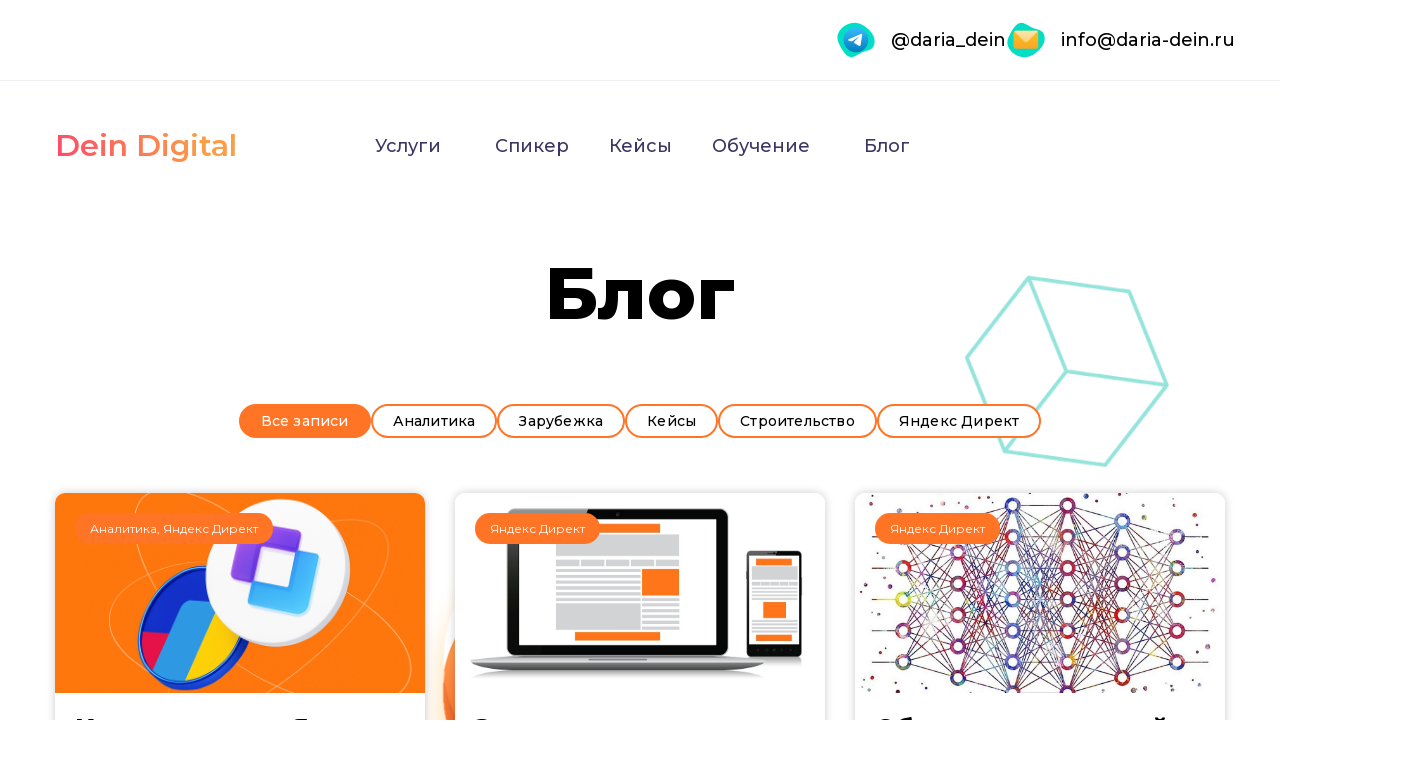

--- FILE ---
content_type: text/html; charset=UTF-8
request_url: https://daria-dein.ru/blog/category/analitika/
body_size: 43528
content:
<!DOCTYPE html>
<html lang="ru-RU" prefix="og: https://ogp.me/ns#">
<head><meta charset="UTF-8"><script>if(navigator.userAgent.match(/MSIE|Internet Explorer/i)||navigator.userAgent.match(/Trident\/7\..*?rv:11/i)){var href=document.location.href;if(!href.match(/[?&]nowprocket/)){if(href.indexOf("?")==-1){if(href.indexOf("#")==-1){document.location.href=href+"?nowprocket=1"}else{document.location.href=href.replace("#","?nowprocket=1#")}}else{if(href.indexOf("#")==-1){document.location.href=href+"&nowprocket=1"}else{document.location.href=href.replace("#","&nowprocket=1#")}}}}</script><script>(()=>{class RocketLazyLoadScripts{constructor(){this.v="1.2.6",this.triggerEvents=["keydown","mousedown","mousemove","touchmove","touchstart","touchend","wheel"],this.userEventHandler=this.t.bind(this),this.touchStartHandler=this.i.bind(this),this.touchMoveHandler=this.o.bind(this),this.touchEndHandler=this.h.bind(this),this.clickHandler=this.u.bind(this),this.interceptedClicks=[],this.interceptedClickListeners=[],this.l(this),window.addEventListener("pageshow",(t=>{this.persisted=t.persisted,this.everythingLoaded&&this.m()})),this.CSPIssue=sessionStorage.getItem("rocketCSPIssue"),document.addEventListener("securitypolicyviolation",(t=>{this.CSPIssue||"script-src-elem"!==t.violatedDirective||"data"!==t.blockedURI||(this.CSPIssue=!0,sessionStorage.setItem("rocketCSPIssue",!0))})),document.addEventListener("DOMContentLoaded",(()=>{this.k()})),this.delayedScripts={normal:[],async:[],defer:[]},this.trash=[],this.allJQueries=[]}p(t){document.hidden?t.t():(this.triggerEvents.forEach((e=>window.addEventListener(e,t.userEventHandler,{passive:!0}))),window.addEventListener("touchstart",t.touchStartHandler,{passive:!0}),window.addEventListener("mousedown",t.touchStartHandler),document.addEventListener("visibilitychange",t.userEventHandler))}_(){this.triggerEvents.forEach((t=>window.removeEventListener(t,this.userEventHandler,{passive:!0}))),document.removeEventListener("visibilitychange",this.userEventHandler)}i(t){"HTML"!==t.target.tagName&&(window.addEventListener("touchend",this.touchEndHandler),window.addEventListener("mouseup",this.touchEndHandler),window.addEventListener("touchmove",this.touchMoveHandler,{passive:!0}),window.addEventListener("mousemove",this.touchMoveHandler),t.target.addEventListener("click",this.clickHandler),this.L(t.target,!0),this.S(t.target,"onclick","rocket-onclick"),this.C())}o(t){window.removeEventListener("touchend",this.touchEndHandler),window.removeEventListener("mouseup",this.touchEndHandler),window.removeEventListener("touchmove",this.touchMoveHandler,{passive:!0}),window.removeEventListener("mousemove",this.touchMoveHandler),t.target.removeEventListener("click",this.clickHandler),this.L(t.target,!1),this.S(t.target,"rocket-onclick","onclick"),this.M()}h(){window.removeEventListener("touchend",this.touchEndHandler),window.removeEventListener("mouseup",this.touchEndHandler),window.removeEventListener("touchmove",this.touchMoveHandler,{passive:!0}),window.removeEventListener("mousemove",this.touchMoveHandler)}u(t){t.target.removeEventListener("click",this.clickHandler),this.L(t.target,!1),this.S(t.target,"rocket-onclick","onclick"),this.interceptedClicks.push(t),t.preventDefault(),t.stopPropagation(),t.stopImmediatePropagation(),this.M()}O(){window.removeEventListener("touchstart",this.touchStartHandler,{passive:!0}),window.removeEventListener("mousedown",this.touchStartHandler),this.interceptedClicks.forEach((t=>{t.target.dispatchEvent(new MouseEvent("click",{view:t.view,bubbles:!0,cancelable:!0}))}))}l(t){EventTarget.prototype.addEventListenerWPRocketBase=EventTarget.prototype.addEventListener,EventTarget.prototype.addEventListener=function(e,i,o){"click"!==e||t.windowLoaded||i===t.clickHandler||t.interceptedClickListeners.push({target:this,func:i,options:o}),(this||window).addEventListenerWPRocketBase(e,i,o)}}L(t,e){this.interceptedClickListeners.forEach((i=>{i.target===t&&(e?t.removeEventListener("click",i.func,i.options):t.addEventListener("click",i.func,i.options))})),t.parentNode!==document.documentElement&&this.L(t.parentNode,e)}D(){return new Promise((t=>{this.P?this.M=t:t()}))}C(){this.P=!0}M(){this.P=!1}S(t,e,i){t.hasAttribute&&t.hasAttribute(e)&&(event.target.setAttribute(i,event.target.getAttribute(e)),event.target.removeAttribute(e))}t(){this._(this),"loading"===document.readyState?document.addEventListener("DOMContentLoaded",this.R.bind(this)):this.R()}k(){let t=[];document.querySelectorAll("script[type=rocketlazyloadscript][data-rocket-src]").forEach((e=>{let i=e.getAttribute("data-rocket-src");if(i&&!i.startsWith("data:")){0===i.indexOf("//")&&(i=location.protocol+i);try{const o=new URL(i).origin;o!==location.origin&&t.push({src:o,crossOrigin:e.crossOrigin||"module"===e.getAttribute("data-rocket-type")})}catch(t){}}})),t=[...new Map(t.map((t=>[JSON.stringify(t),t]))).values()],this.T(t,"preconnect")}async R(){this.lastBreath=Date.now(),this.j(this),this.F(this),this.I(),this.W(),this.q(),await this.A(this.delayedScripts.normal),await this.A(this.delayedScripts.defer),await this.A(this.delayedScripts.async);try{await this.U(),await this.H(this),await this.J()}catch(t){console.error(t)}window.dispatchEvent(new Event("rocket-allScriptsLoaded")),this.everythingLoaded=!0,this.D().then((()=>{this.O()})),this.N()}W(){document.querySelectorAll("script[type=rocketlazyloadscript]").forEach((t=>{t.hasAttribute("data-rocket-src")?t.hasAttribute("async")&&!1!==t.async?this.delayedScripts.async.push(t):t.hasAttribute("defer")&&!1!==t.defer||"module"===t.getAttribute("data-rocket-type")?this.delayedScripts.defer.push(t):this.delayedScripts.normal.push(t):this.delayedScripts.normal.push(t)}))}async B(t){if(await this.G(),!0!==t.noModule||!("noModule"in HTMLScriptElement.prototype))return new Promise((e=>{let i;function o(){(i||t).setAttribute("data-rocket-status","executed"),e()}try{if(navigator.userAgent.indexOf("Firefox/")>0||""===navigator.vendor||this.CSPIssue)i=document.createElement("script"),[...t.attributes].forEach((t=>{let e=t.nodeName;"type"!==e&&("data-rocket-type"===e&&(e="type"),"data-rocket-src"===e&&(e="src"),i.setAttribute(e,t.nodeValue))})),t.text&&(i.text=t.text),i.hasAttribute("src")?(i.addEventListener("load",o),i.addEventListener("error",(function(){i.setAttribute("data-rocket-status","failed-network"),e()})),setTimeout((()=>{i.isConnected||e()}),1)):(i.text=t.text,o()),t.parentNode.replaceChild(i,t);else{const i=t.getAttribute("data-rocket-type"),s=t.getAttribute("data-rocket-src");i?(t.type=i,t.removeAttribute("data-rocket-type")):t.removeAttribute("type"),t.addEventListener("load",o),t.addEventListener("error",(i=>{this.CSPIssue&&i.target.src.startsWith("data:")?(console.log("WPRocket: data-uri blocked by CSP -> fallback"),t.removeAttribute("src"),this.B(t).then(e)):(t.setAttribute("data-rocket-status","failed-network"),e())})),s?(t.removeAttribute("data-rocket-src"),t.src=s):t.src="data:text/javascript;base64,"+window.btoa(unescape(encodeURIComponent(t.text)))}}catch(i){t.setAttribute("data-rocket-status","failed-transform"),e()}}));t.setAttribute("data-rocket-status","skipped")}async A(t){const e=t.shift();return e&&e.isConnected?(await this.B(e),this.A(t)):Promise.resolve()}q(){this.T([...this.delayedScripts.normal,...this.delayedScripts.defer,...this.delayedScripts.async],"preload")}T(t,e){var i=document.createDocumentFragment();t.forEach((t=>{const o=t.getAttribute&&t.getAttribute("data-rocket-src")||t.src;if(o&&!o.startsWith("data:")){const s=document.createElement("link");s.href=o,s.rel=e,"preconnect"!==e&&(s.as="script"),t.getAttribute&&"module"===t.getAttribute("data-rocket-type")&&(s.crossOrigin=!0),t.crossOrigin&&(s.crossOrigin=t.crossOrigin),t.integrity&&(s.integrity=t.integrity),i.appendChild(s),this.trash.push(s)}})),document.head.appendChild(i)}j(t){let e={};function i(i,o){return e[o].eventsToRewrite.indexOf(i)>=0&&!t.everythingLoaded?"rocket-"+i:i}function o(t,o){!function(t){e[t]||(e[t]={originalFunctions:{add:t.addEventListener,remove:t.removeEventListener},eventsToRewrite:[]},t.addEventListener=function(){arguments[0]=i(arguments[0],t),e[t].originalFunctions.add.apply(t,arguments)},t.removeEventListener=function(){arguments[0]=i(arguments[0],t),e[t].originalFunctions.remove.apply(t,arguments)})}(t),e[t].eventsToRewrite.push(o)}function s(e,i){let o=e[i];e[i]=null,Object.defineProperty(e,i,{get:()=>o||function(){},set(s){t.everythingLoaded?o=s:e["rocket"+i]=o=s}})}o(document,"DOMContentLoaded"),o(window,"DOMContentLoaded"),o(window,"load"),o(window,"pageshow"),o(document,"readystatechange"),s(document,"onreadystatechange"),s(window,"onload"),s(window,"onpageshow");try{Object.defineProperty(document,"readyState",{get:()=>t.rocketReadyState,set(e){t.rocketReadyState=e},configurable:!0}),document.readyState="loading"}catch(t){console.log("WPRocket DJE readyState conflict, bypassing")}}F(t){let e;function i(e){return t.everythingLoaded?e:e.split(" ").map((t=>"load"===t||0===t.indexOf("load.")?"rocket-jquery-load":t)).join(" ")}function o(o){function s(t){const e=o.fn[t];o.fn[t]=o.fn.init.prototype[t]=function(){return this[0]===window&&("string"==typeof arguments[0]||arguments[0]instanceof String?arguments[0]=i(arguments[0]):"object"==typeof arguments[0]&&Object.keys(arguments[0]).forEach((t=>{const e=arguments[0][t];delete arguments[0][t],arguments[0][i(t)]=e}))),e.apply(this,arguments),this}}o&&o.fn&&!t.allJQueries.includes(o)&&(o.fn.ready=o.fn.init.prototype.ready=function(e){return t.domReadyFired?e.bind(document)(o):document.addEventListener("rocket-DOMContentLoaded",(()=>e.bind(document)(o))),o([])},s("on"),s("one"),t.allJQueries.push(o)),e=o}o(window.jQuery),Object.defineProperty(window,"jQuery",{get:()=>e,set(t){o(t)}})}async H(t){const e=document.querySelector("script[data-webpack]");e&&(await async function(){return new Promise((t=>{e.addEventListener("load",t),e.addEventListener("error",t)}))}(),await t.K(),await t.H(t))}async U(){this.domReadyFired=!0;try{document.readyState="interactive"}catch(t){}await this.G(),document.dispatchEvent(new Event("rocket-readystatechange")),await this.G(),document.rocketonreadystatechange&&document.rocketonreadystatechange(),await this.G(),document.dispatchEvent(new Event("rocket-DOMContentLoaded")),await this.G(),window.dispatchEvent(new Event("rocket-DOMContentLoaded"))}async J(){try{document.readyState="complete"}catch(t){}await this.G(),document.dispatchEvent(new Event("rocket-readystatechange")),await this.G(),document.rocketonreadystatechange&&document.rocketonreadystatechange(),await this.G(),window.dispatchEvent(new Event("rocket-load")),await this.G(),window.rocketonload&&window.rocketonload(),await this.G(),this.allJQueries.forEach((t=>t(window).trigger("rocket-jquery-load"))),await this.G();const t=new Event("rocket-pageshow");t.persisted=this.persisted,window.dispatchEvent(t),await this.G(),window.rocketonpageshow&&window.rocketonpageshow({persisted:this.persisted}),this.windowLoaded=!0}m(){document.onreadystatechange&&document.onreadystatechange(),window.onload&&window.onload(),window.onpageshow&&window.onpageshow({persisted:this.persisted})}I(){const t=new Map;document.write=document.writeln=function(e){const i=document.currentScript;i||console.error("WPRocket unable to document.write this: "+e);const o=document.createRange(),s=i.parentElement;let n=t.get(i);void 0===n&&(n=i.nextSibling,t.set(i,n));const c=document.createDocumentFragment();o.setStart(c,0),c.appendChild(o.createContextualFragment(e)),s.insertBefore(c,n)}}async G(){Date.now()-this.lastBreath>45&&(await this.K(),this.lastBreath=Date.now())}async K(){return document.hidden?new Promise((t=>setTimeout(t))):new Promise((t=>requestAnimationFrame(t)))}N(){this.trash.forEach((t=>t.remove()))}static run(){const t=new RocketLazyLoadScripts;t.p(t)}}RocketLazyLoadScripts.run()})();</script>
	
	<meta name="viewport" content="width=device-width, initial-scale=1.0, viewport-fit=cover" />			<style>
        @font-face {
            font-family: 'Theme_icon';
            src: url(https://daria-dein.ru/wp-content/themes/ewebot/fonts/theme.woff) format("woff2");
            font-weight: 400;
            font-style: normal;
	        font-display: swap;
        }

        @font-face {
            font-family: 'FontAwesome';
            src: url(https://daria-dein.ru/wp-content/themes/ewebot/fonts/fontawesome-webfont.woff2) format('woff2');
            font-weight: normal;
            font-style: normal;
	        font-display: swap;
        }
	</style>
	<script type="rocketlazyloadscript" data-minify="1" id="cookieyes" data-rocket-type="text/javascript" data-rocket-src="https://daria-dein.ru/wp-content/cache/min/1/client_data/b69179b57bc490fc3636dec1/script.js?ver=1767134053"></script><title>Аналитика &bull; Dein Digital</title><link rel="preload" data-rocket-preload as="style" href="https://fonts.googleapis.com/css?family=Montserrat%3A100%2C100italic%2C200%2C200italic%2C300%2C300italic%2C400%2C400italic%2C500%2C500italic%2C600%2C600italic%2C700%2C700italic%2C800%2C800italic%2C900%2C900italic%7CNunito%3A100%2C100italic%2C200%2C200italic%2C300%2C300italic%2C400%2C400italic%2C500%2C500italic%2C600%2C600italic%2C700%2C700italic%2C800%2C800italic%2C900%2C900italic&#038;subset=cyrillic&#038;display=swap" /><link rel="stylesheet" href="https://fonts.googleapis.com/css?family=Montserrat%3A100%2C100italic%2C200%2C200italic%2C300%2C300italic%2C400%2C400italic%2C500%2C500italic%2C600%2C600italic%2C700%2C700italic%2C800%2C800italic%2C900%2C900italic%7CNunito%3A100%2C100italic%2C200%2C200italic%2C300%2C300italic%2C400%2C400italic%2C500%2C500italic%2C600%2C600italic%2C700%2C700italic%2C800%2C800italic%2C900%2C900italic&#038;subset=cyrillic&#038;display=swap" media="print" onload="this.media='all'" /><noscript><link rel="stylesheet" href="https://fonts.googleapis.com/css?family=Montserrat%3A100%2C100italic%2C200%2C200italic%2C300%2C300italic%2C400%2C400italic%2C500%2C500italic%2C600%2C600italic%2C700%2C700italic%2C800%2C800italic%2C900%2C900italic%7CNunito%3A100%2C100italic%2C200%2C200italic%2C300%2C300italic%2C400%2C400italic%2C500%2C500italic%2C600%2C600italic%2C700%2C700italic%2C800%2C800italic%2C900%2C900italic&#038;subset=cyrillic&#038;display=swap" /></noscript>
<meta name="robots" content="follow, noindex"/>
<meta property="og:locale" content="ru_RU" />
<meta property="og:type" content="article" />
<meta property="og:title" content="Аналитика &bull; Dein Digital" />
<meta property="og:url" content="https://daria-dein.ru/blog/category/analitika/" />
<meta property="og:site_name" content="Dein Digital" />
<meta name="twitter:card" content="summary_large_image" />
<meta name="twitter:title" content="Аналитика &bull; Dein Digital" />
<meta name="twitter:label1" content="Записи" />
<meta name="twitter:data1" content="3" />
<link href='https://fonts.gstatic.com' crossorigin rel='preconnect' />
<style id='wp-img-auto-sizes-contain-inline-css' type='text/css'>
img:is([sizes=auto i],[sizes^="auto," i]){contain-intrinsic-size:3000px 1500px}
/*# sourceURL=wp-img-auto-sizes-contain-inline-css */
</style>
<style id='gt3-core-elementor-core-inline-css' type='text/css'>
.elementor-section {
    z-index: 1;
}
img {
    vertical-align: top;
    outline: none !important;
    max-width: 100%;
    height: auto;
    user-select: none;
}
.isotope_item  {
    opacity: 1;
 
}
.isotope_item.loading,
.isotope_item.lazy_loading {
    opacity: 0 !important;
}
.elementor-widget-gt3-core-blog .isotope_item.loading,
.elementor-widget-gt3-core-blog .isotope_item.lazy_loading {
    opacity: 1 !important;
} 
.elementor-element-gt3_portfolio_archive {
    margin-bottom: 50px;
}
.archive .isotope_wrapper {
    margin-right: -30px;
}
.archive .isotope_wrapper .isotope_item {
    padding-right: 30px;
    padding-bottom: 30px;
}

/*# sourceURL=gt3-core-elementor-core-inline-css */
</style>
<style id='gt3-main_inline-handle-inline-css' type='text/css'>
html, body {
			margin: 0;
			padding: 0;
		}

		h1, h2, h3, h4, h5, h6 {
			margin: 0;
			padding: 0;
			word-wrap: break-word;
		}
/*# sourceURL=gt3-main_inline-handle-inline-css */
</style>
<link data-minify="1" rel='stylesheet' id='gt3-core/widgets/column-css' href='https://daria-dein.ru/wp-content/cache/min/1/wp-content/plugins/gt3-themes-core/dist/css/widgets/column.css?ver=1768470658' type='text/css' media='all' />
<link data-minify="1" rel='stylesheet' id='gt3-theme/base-css' href='https://daria-dein.ru/wp-content/cache/min/1/wp-content/themes/ewebot/dist/css/base.css?ver=1768470658' type='text/css' media='all' />
<link data-minify="1" rel='stylesheet' id='gt3-theme/font-awesome-css' href='https://daria-dein.ru/wp-content/cache/min/1/wp-content/themes/ewebot/dist/css/font-awesome.css?ver=1768470658' type='text/css' media='all' />
<link data-minify="1" rel='stylesheet' id='gt3-theme/header-css' href='https://daria-dein.ru/wp-content/cache/min/1/wp-content/themes/ewebot/dist/css/header.css?ver=1768470658' type='text/css' media='all' />
<link data-minify="1" rel='stylesheet' id='gt3-theme/cf7-css' href='https://daria-dein.ru/wp-content/cache/min/1/wp-content/themes/ewebot/dist/css/cf7.css?ver=1768470658' type='text/css' media='all' />
<link data-minify="1" rel='stylesheet' id='gt3-theme/archive-css' href='https://daria-dein.ru/wp-content/cache/min/1/wp-content/themes/ewebot/dist/css/archive.css?ver=1768475641' type='text/css' media='all' />
<link data-minify="1" rel='stylesheet' id='gt3-theme/wp-widgets-css' href='https://daria-dein.ru/wp-content/cache/min/1/wp-content/themes/ewebot/dist/css/wp-widgets.css?ver=1768470658' type='text/css' media='all' />
<style id='classic-theme-styles-inline-css' type='text/css'>
/*! This file is auto-generated */
.wp-block-button__link{color:#fff;background-color:#32373c;border-radius:9999px;box-shadow:none;text-decoration:none;padding:calc(.667em + 2px) calc(1.333em + 2px);font-size:1.125em}.wp-block-file__button{background:#32373c;color:#fff;text-decoration:none}
/*# sourceURL=/wp-includes/css/classic-themes.min.css */
</style>
<style id='global-styles-inline-css' type='text/css'>
:root{--wp--preset--aspect-ratio--square: 1;--wp--preset--aspect-ratio--4-3: 4/3;--wp--preset--aspect-ratio--3-4: 3/4;--wp--preset--aspect-ratio--3-2: 3/2;--wp--preset--aspect-ratio--2-3: 2/3;--wp--preset--aspect-ratio--16-9: 16/9;--wp--preset--aspect-ratio--9-16: 9/16;--wp--preset--color--black: #000000;--wp--preset--color--cyan-bluish-gray: #abb8c3;--wp--preset--color--white: #ffffff;--wp--preset--color--pale-pink: #f78da7;--wp--preset--color--vivid-red: #cf2e2e;--wp--preset--color--luminous-vivid-orange: #ff6900;--wp--preset--color--luminous-vivid-amber: #fcb900;--wp--preset--color--light-green-cyan: #7bdcb5;--wp--preset--color--vivid-green-cyan: #00d084;--wp--preset--color--pale-cyan-blue: #8ed1fc;--wp--preset--color--vivid-cyan-blue: #0693e3;--wp--preset--color--vivid-purple: #9b51e0;--wp--preset--gradient--vivid-cyan-blue-to-vivid-purple: linear-gradient(135deg,rgb(6,147,227) 0%,rgb(155,81,224) 100%);--wp--preset--gradient--light-green-cyan-to-vivid-green-cyan: linear-gradient(135deg,rgb(122,220,180) 0%,rgb(0,208,130) 100%);--wp--preset--gradient--luminous-vivid-amber-to-luminous-vivid-orange: linear-gradient(135deg,rgb(252,185,0) 0%,rgb(255,105,0) 100%);--wp--preset--gradient--luminous-vivid-orange-to-vivid-red: linear-gradient(135deg,rgb(255,105,0) 0%,rgb(207,46,46) 100%);--wp--preset--gradient--very-light-gray-to-cyan-bluish-gray: linear-gradient(135deg,rgb(238,238,238) 0%,rgb(169,184,195) 100%);--wp--preset--gradient--cool-to-warm-spectrum: linear-gradient(135deg,rgb(74,234,220) 0%,rgb(151,120,209) 20%,rgb(207,42,186) 40%,rgb(238,44,130) 60%,rgb(251,105,98) 80%,rgb(254,248,76) 100%);--wp--preset--gradient--blush-light-purple: linear-gradient(135deg,rgb(255,206,236) 0%,rgb(152,150,240) 100%);--wp--preset--gradient--blush-bordeaux: linear-gradient(135deg,rgb(254,205,165) 0%,rgb(254,45,45) 50%,rgb(107,0,62) 100%);--wp--preset--gradient--luminous-dusk: linear-gradient(135deg,rgb(255,203,112) 0%,rgb(199,81,192) 50%,rgb(65,88,208) 100%);--wp--preset--gradient--pale-ocean: linear-gradient(135deg,rgb(255,245,203) 0%,rgb(182,227,212) 50%,rgb(51,167,181) 100%);--wp--preset--gradient--electric-grass: linear-gradient(135deg,rgb(202,248,128) 0%,rgb(113,206,126) 100%);--wp--preset--gradient--midnight: linear-gradient(135deg,rgb(2,3,129) 0%,rgb(40,116,252) 100%);--wp--preset--font-size--small: 13px;--wp--preset--font-size--medium: 20px;--wp--preset--font-size--large: 36px;--wp--preset--font-size--x-large: 42px;--wp--preset--spacing--20: 0.44rem;--wp--preset--spacing--30: 0.67rem;--wp--preset--spacing--40: 1rem;--wp--preset--spacing--50: 1.5rem;--wp--preset--spacing--60: 2.25rem;--wp--preset--spacing--70: 3.38rem;--wp--preset--spacing--80: 5.06rem;--wp--preset--shadow--natural: 6px 6px 9px rgba(0, 0, 0, 0.2);--wp--preset--shadow--deep: 12px 12px 50px rgba(0, 0, 0, 0.4);--wp--preset--shadow--sharp: 6px 6px 0px rgba(0, 0, 0, 0.2);--wp--preset--shadow--outlined: 6px 6px 0px -3px rgb(255, 255, 255), 6px 6px rgb(0, 0, 0);--wp--preset--shadow--crisp: 6px 6px 0px rgb(0, 0, 0);}:where(.is-layout-flex){gap: 0.5em;}:where(.is-layout-grid){gap: 0.5em;}body .is-layout-flex{display: flex;}.is-layout-flex{flex-wrap: wrap;align-items: center;}.is-layout-flex > :is(*, div){margin: 0;}body .is-layout-grid{display: grid;}.is-layout-grid > :is(*, div){margin: 0;}:where(.wp-block-columns.is-layout-flex){gap: 2em;}:where(.wp-block-columns.is-layout-grid){gap: 2em;}:where(.wp-block-post-template.is-layout-flex){gap: 1.25em;}:where(.wp-block-post-template.is-layout-grid){gap: 1.25em;}.has-black-color{color: var(--wp--preset--color--black) !important;}.has-cyan-bluish-gray-color{color: var(--wp--preset--color--cyan-bluish-gray) !important;}.has-white-color{color: var(--wp--preset--color--white) !important;}.has-pale-pink-color{color: var(--wp--preset--color--pale-pink) !important;}.has-vivid-red-color{color: var(--wp--preset--color--vivid-red) !important;}.has-luminous-vivid-orange-color{color: var(--wp--preset--color--luminous-vivid-orange) !important;}.has-luminous-vivid-amber-color{color: var(--wp--preset--color--luminous-vivid-amber) !important;}.has-light-green-cyan-color{color: var(--wp--preset--color--light-green-cyan) !important;}.has-vivid-green-cyan-color{color: var(--wp--preset--color--vivid-green-cyan) !important;}.has-pale-cyan-blue-color{color: var(--wp--preset--color--pale-cyan-blue) !important;}.has-vivid-cyan-blue-color{color: var(--wp--preset--color--vivid-cyan-blue) !important;}.has-vivid-purple-color{color: var(--wp--preset--color--vivid-purple) !important;}.has-black-background-color{background-color: var(--wp--preset--color--black) !important;}.has-cyan-bluish-gray-background-color{background-color: var(--wp--preset--color--cyan-bluish-gray) !important;}.has-white-background-color{background-color: var(--wp--preset--color--white) !important;}.has-pale-pink-background-color{background-color: var(--wp--preset--color--pale-pink) !important;}.has-vivid-red-background-color{background-color: var(--wp--preset--color--vivid-red) !important;}.has-luminous-vivid-orange-background-color{background-color: var(--wp--preset--color--luminous-vivid-orange) !important;}.has-luminous-vivid-amber-background-color{background-color: var(--wp--preset--color--luminous-vivid-amber) !important;}.has-light-green-cyan-background-color{background-color: var(--wp--preset--color--light-green-cyan) !important;}.has-vivid-green-cyan-background-color{background-color: var(--wp--preset--color--vivid-green-cyan) !important;}.has-pale-cyan-blue-background-color{background-color: var(--wp--preset--color--pale-cyan-blue) !important;}.has-vivid-cyan-blue-background-color{background-color: var(--wp--preset--color--vivid-cyan-blue) !important;}.has-vivid-purple-background-color{background-color: var(--wp--preset--color--vivid-purple) !important;}.has-black-border-color{border-color: var(--wp--preset--color--black) !important;}.has-cyan-bluish-gray-border-color{border-color: var(--wp--preset--color--cyan-bluish-gray) !important;}.has-white-border-color{border-color: var(--wp--preset--color--white) !important;}.has-pale-pink-border-color{border-color: var(--wp--preset--color--pale-pink) !important;}.has-vivid-red-border-color{border-color: var(--wp--preset--color--vivid-red) !important;}.has-luminous-vivid-orange-border-color{border-color: var(--wp--preset--color--luminous-vivid-orange) !important;}.has-luminous-vivid-amber-border-color{border-color: var(--wp--preset--color--luminous-vivid-amber) !important;}.has-light-green-cyan-border-color{border-color: var(--wp--preset--color--light-green-cyan) !important;}.has-vivid-green-cyan-border-color{border-color: var(--wp--preset--color--vivid-green-cyan) !important;}.has-pale-cyan-blue-border-color{border-color: var(--wp--preset--color--pale-cyan-blue) !important;}.has-vivid-cyan-blue-border-color{border-color: var(--wp--preset--color--vivid-cyan-blue) !important;}.has-vivid-purple-border-color{border-color: var(--wp--preset--color--vivid-purple) !important;}.has-vivid-cyan-blue-to-vivid-purple-gradient-background{background: var(--wp--preset--gradient--vivid-cyan-blue-to-vivid-purple) !important;}.has-light-green-cyan-to-vivid-green-cyan-gradient-background{background: var(--wp--preset--gradient--light-green-cyan-to-vivid-green-cyan) !important;}.has-luminous-vivid-amber-to-luminous-vivid-orange-gradient-background{background: var(--wp--preset--gradient--luminous-vivid-amber-to-luminous-vivid-orange) !important;}.has-luminous-vivid-orange-to-vivid-red-gradient-background{background: var(--wp--preset--gradient--luminous-vivid-orange-to-vivid-red) !important;}.has-very-light-gray-to-cyan-bluish-gray-gradient-background{background: var(--wp--preset--gradient--very-light-gray-to-cyan-bluish-gray) !important;}.has-cool-to-warm-spectrum-gradient-background{background: var(--wp--preset--gradient--cool-to-warm-spectrum) !important;}.has-blush-light-purple-gradient-background{background: var(--wp--preset--gradient--blush-light-purple) !important;}.has-blush-bordeaux-gradient-background{background: var(--wp--preset--gradient--blush-bordeaux) !important;}.has-luminous-dusk-gradient-background{background: var(--wp--preset--gradient--luminous-dusk) !important;}.has-pale-ocean-gradient-background{background: var(--wp--preset--gradient--pale-ocean) !important;}.has-electric-grass-gradient-background{background: var(--wp--preset--gradient--electric-grass) !important;}.has-midnight-gradient-background{background: var(--wp--preset--gradient--midnight) !important;}.has-small-font-size{font-size: var(--wp--preset--font-size--small) !important;}.has-medium-font-size{font-size: var(--wp--preset--font-size--medium) !important;}.has-large-font-size{font-size: var(--wp--preset--font-size--large) !important;}.has-x-large-font-size{font-size: var(--wp--preset--font-size--x-large) !important;}
:where(.wp-block-post-template.is-layout-flex){gap: 1.25em;}:where(.wp-block-post-template.is-layout-grid){gap: 1.25em;}
:where(.wp-block-term-template.is-layout-flex){gap: 1.25em;}:where(.wp-block-term-template.is-layout-grid){gap: 1.25em;}
:where(.wp-block-columns.is-layout-flex){gap: 2em;}:where(.wp-block-columns.is-layout-grid){gap: 2em;}
:root :where(.wp-block-pullquote){font-size: 1.5em;line-height: 1.6;}
/*# sourceURL=global-styles-inline-css */
</style>
<link data-minify="1" rel='stylesheet' id='gt3-core/animations-css' href='https://daria-dein.ru/wp-content/cache/min/1/wp-content/plugins/gt3-themes-core/dist/css/animations.css?ver=1768470658' type='text/css' media='all' />
<link rel='stylesheet' id='elementor-frontend-css' href='https://daria-dein.ru/wp-content/plugins/elementor/assets/css/frontend.min.css?ver=3.33.4' type='text/css' media='all' />
<link rel='stylesheet' id='widget-image-css' href='https://daria-dein.ru/wp-content/plugins/elementor/assets/css/widget-image.min.css?ver=3.33.4' type='text/css' media='all' />
<link rel='stylesheet' id='widget-heading-css' href='https://daria-dein.ru/wp-content/plugins/elementor/assets/css/widget-heading.min.css?ver=3.33.4' type='text/css' media='all' />
<link rel='stylesheet' id='e-popup-css' href='https://daria-dein.ru/wp-content/plugins/elementor-pro/assets/css/conditionals/popup.min.css?ver=3.33.2' type='text/css' media='all' />
<link rel='stylesheet' id='widget-icon-list-css' href='https://daria-dein.ru/wp-content/plugins/elementor/assets/css/widget-icon-list.min.css?ver=3.33.4' type='text/css' media='all' />
<link rel='stylesheet' id='e-sticky-css' href='https://daria-dein.ru/wp-content/plugins/elementor-pro/assets/css/modules/sticky.min.css?ver=3.33.2' type='text/css' media='all' />
<link rel='stylesheet' id='widget-image-box-css' href='https://daria-dein.ru/wp-content/plugins/elementor/assets/css/widget-image-box.min.css?ver=3.33.4' type='text/css' media='all' />
<link rel='stylesheet' id='widget-nav-menu-css' href='https://daria-dein.ru/wp-content/plugins/elementor-pro/assets/css/widget-nav-menu.min.css?ver=3.33.2' type='text/css' media='all' />
<link rel='stylesheet' id='widget-loop-filter-css' href='https://daria-dein.ru/wp-content/plugins/elementor-pro/assets/css/widget-loop-filter.min.css?ver=3.33.2' type='text/css' media='all' />
<link rel='stylesheet' id='widget-loop-common-css' href='https://daria-dein.ru/wp-content/plugins/elementor-pro/assets/css/widget-loop-common.min.css?ver=3.33.2' type='text/css' media='all' />
<link rel='stylesheet' id='widget-loop-grid-css' href='https://daria-dein.ru/wp-content/plugins/elementor-pro/assets/css/widget-loop-grid.min.css?ver=3.33.2' type='text/css' media='all' />
<link data-minify="1" rel='stylesheet' id='elementor-icons-css' href='https://daria-dein.ru/wp-content/cache/min/1/wp-content/plugins/elementor/assets/lib/eicons/css/elementor-icons.min.css?ver=1768470658' type='text/css' media='all' />
<link rel='stylesheet' id='elementor-post-6-css' href='https://daria-dein.ru/wp-content/uploads/elementor/css/post-6.css?ver=1768470549' type='text/css' media='all' />
<link data-minify="1" rel='stylesheet' id='font-awesome-5-all-css' href='https://daria-dein.ru/wp-content/cache/min/1/wp-content/plugins/elementor/assets/lib/font-awesome/css/all.min.css?ver=1768470658' type='text/css' media='all' />
<link rel='stylesheet' id='font-awesome-4-shim-css' href='https://daria-dein.ru/wp-content/plugins/elementor/assets/lib/font-awesome/css/v4-shims.min.css?ver=3.33.4' type='text/css' media='all' />
<link rel='stylesheet' id='elementor-post-14895-css' href='https://daria-dein.ru/wp-content/uploads/elementor/css/post-14895.css?ver=1768470560' type='text/css' media='all' />
<link rel='stylesheet' id='elementor-post-14558-css' href='https://daria-dein.ru/wp-content/uploads/elementor/css/post-14558.css?ver=1768470657' type='text/css' media='all' />
<link rel='stylesheet' id='elementor-post-14553-css' href='https://daria-dein.ru/wp-content/uploads/elementor/css/post-14553.css?ver=1768470658' type='text/css' media='all' />
<link rel='stylesheet' id='elementor-post-13308-css' href='https://daria-dein.ru/wp-content/uploads/elementor/css/post-13308.css?ver=1768476196' type='text/css' media='all' />
<link rel='stylesheet' id='elementor-post-4031-css' href='https://daria-dein.ru/wp-content/uploads/elementor/css/post-4031.css?ver=1768470560' type='text/css' media='all' />
<link data-minify="1" rel='stylesheet' id='wpda-elementor-core-frontend-css' href='https://daria-dein.ru/wp-content/cache/min/1/wp-content/plugins/wpda-builder-pro/dist/css/frontend/frontend.css?ver=1768470658' type='text/css' media='all' />
<link data-minify="1" rel='stylesheet' id='gt3-theme/wpda-css' href='https://daria-dein.ru/wp-content/cache/min/1/wp-content/themes/ewebot/dist/css/wpda.css?ver=1768470658' type='text/css' media='all' />
<style id='gt3-dynamic-handle-inline-css' type='text/css'>
.back_to_top_container{position:fixed;z-index:3;right:40px;bottom:40px;pointer-events:none}#back_to_top{display:block;width:40px;height:40px;cursor:pointer;transition:all .3s;text-align:center;pointer-events:none;opacity:0;color:#fff;border:2px solid;border-radius:5px;background:#fff}#back_to_top:before{content:"\f106";z-index:1;position:absolute;left:50%;top:50%;-webkit-transform:translate(-50%,-50%);-ms-transform:translate(-50%,-50%);transform:translate(-50%,-50%);font-size:26px;font-family:FontAwesome;font-weight:400;font-style:normal}#back_to_top.show{pointer-events:auto;opacity:1}#back_to_top.show:hover{color:#fff}@media only screen and (max-width:600px){.back_to_top_container{right:25px;bottom:25px}}.gt3_back2top{font-size:0}
/* Custom CSS */body,body .widget .yit-wcan-select-open,body .widget-hotspot,body div[id*="ajaxsearchlitesettings"].searchsettings form fieldset legend,span.elementor-drop-cap span.elementor-drop-cap-letter,input[type="date"],input[type="email"],input[type="number"],input[type="password"],input[type="search"],input[type="tel"],input[type="text"],input[type="url"],select,textarea,.wrapper_404 .gt3_module_button a,.mc_form_inside #mc_signup_submit,.mc4wp-form-fields input[type="submit"],.elementor-counter .elementor-counter-number-suffix {font-family:;}input[type="date"],input[type="email"],input[type="number"],input[type="password"],input[type="search"],input[type="tel"],input[type="text"],input[type="url"],select,textarea {font-weight:;}body {background:#ffffff;font-size:;line-height:;font-weight:;color: #000000;}.elementor-widget-gt3-core-team .module_team.type2 .item-team-member .item_wrapper,.elementor-widget-gt3-core-team .module_team.type2 .item-team-member:nth-child(even) .item_wrapper,.gt3pg_pro_FSSlider .gt3pg_pro_gallery_wrap {background:#ffffff;}p {line-height: 1.5;}/* Secondaty Fonts */.secondary {font-family:Montserrat;font-size:18px;line-height:27px;font-weight: 400;color: #000000;}/* Custom Fonts */.module_team .team_info,h1,h2,h3,h4,h5,h6,.main_wrapper .gt3_search_form:before,.widget_search .gt3_search_form label,.main_wrapper .gt3_search_form label,.main_wrapper .sidebar-container .widget_categories ul li > a:hover:before,.main_wrapper .sidebar-container .widget_product_categories ul li > a:hover:before,.main_wrapper .sidebar-container .widget_layered_nav ul li > a:hover:before,.logged-in-as a:hover,.sidebar-container .widget.widget_posts .recent_posts .post_title a,.elementor-widget-gt3-core-tabs .ui-tabs-nav .ui-state-default a,.single_prev_next_posts .gt3_post_navi:after,.elementor-widget-gt3-core-portfolio .portfolio_wrapper.hover_type6 .text_wrap .title,.gt3_price_item-elementor .gt3_item_cost_wrapper h3,.sidebar .widget .widget-title,.gt3_single_team_header .gt3_team_title_position,.gt3_pricebox_module_wrapper.type2 .gt3_price_item-cost-elementor,.gt3_modern_shop.woocommerce div.product form.cart .variations th .woo-selected-variation-item-name {color: #000000;}.search-results .blogpost_title a {color: #000000 !important;}.search-results .blogpost_title a:hover,.elementor-widget-gt3-core-TestimonialsLite .slick-arrow:hover {color: #FF7425 !important;}.gt3_icon_box__icon--number,h1,h2,h3,h4,h5,h6,.strip_template .strip-item a span,.column1 .item_title a,.index_number,.price_item_btn a,.shortcode_tab_item_title,.gt3_twitter .twitt_title,.elementor-widget-gt3-core-counter .counter,.gt3_dropcaps,.dropcap,.single_prev_next_posts .gt3_post_navi:after,.gt3_single_team_header .gt3_team_title_position,.elementor-widget-image.gt3_new_demo_label a:after {font-family: Montserrat;font-weight: 800;}.gt3-page-title .page_title_meta.cpt_portf * {font-weight: inherit;}.widget .calendar_wrap tbody td > a:before,.elementor-widget-gt3-core-team .module_team .team_icons_wrapper .team-icons a:before,.elementor-widget-gt3-core-teamcarousel .module_team .team_icons_wrapper .team-icons a:before,p.form-submit button#submit,.woocommerce .gt3-products-bottom nav.woocommerce-pagination ul li .page-numbers:hover,.woocommerce .gt3-products-bottom nav.woocommerce-pagination ul li .page-numbers.current,div.slick-slider ul.slick-dots li.slick-active,div.slick-slider ul.slick-dots li,.gt3_default_footer {background: #FF7425;}h1,.elementor-widget-heading h1.elementor-heading-title,.logo_container .site-title {font-size:40px;line-height:43px;}h2,.elementor-widget-heading h2.elementor-heading-title,.elementor-widget-gt3-core-blog .blogpost_title {font-size:50px;line-height:40px;}h3,.elementor-widget-heading h3.elementor-heading-title,#customer_login h2,.sidepanel .title{font-size:20px;line-height:30px;}h4,.elementor-widget-heading h4.elementor-heading-title {font-size:20px;line-height:33px;}h5,.elementor-widget-heading h5.elementor-heading-title {font-family:Nunito;font-weight:700;font-size:18px;line-height:30px;}h6,.elementor-widget-heading h6.elementor-heading-title {font-family:Nunito;font-weight:600;font-size:16px;line-height:24px;}.woocommerce-MyAccount-navigation ul li a,.diagram_item .chart,.item_title a ,.contentarea ul,.blog_post_media--link .blog_post_media__link_text p,.woocommerce-LostPassword a:hover{color:#000000;}.gt3_module_button a,.learn_more,.gt3_custom_tooltip:before,.gt3_custom_tooltip:after,.elementor-widget-gt3-core-TestimonialsLite .testimonials-text {font-family:Montserrat;font-weight: 400;}/* Theme color */a,.calendar_wrap thead,.gt3_practice_list__image-holder i,.load_more_works:hover,.copyright a:hover,.price_item .items_text ul li:before,.price_item.most_popular .item_cost_wrapper h3,.gt3_practice_list__title a:hover,.listing_meta,.ribbon_arrow,.flow_arrow,ol > li:before,.main_wrapper #main_content ul.gt3_list_line li:before,.main_wrapper .elementor-section ul.gt3_list_line li:before,.main_wrapper #main_content ul.gt3_list_disc li:before,.main_wrapper .elementor-section ul.gt3_list_disc li:before,.main_wrapper .sidebar-container .widget_categories ul > li.current-cat > a,.single_prev_next_posts a:hover .gt3_post_navi:after,.gt3_practice_list__link:before,.content-container ul > li:before,.main_wrapper .elementor-widget-text-editor ul > li:before,.gt3_styled_list .gt3_list__icon:before,.load_more_works,.woocommerce ul.products li.product .woocommerce-loop-product__title:hover,.woocommerce ul.cart_list li a:hover,ul.gt3_list_disc li:before,.woocommerce-MyAccount-navigation ul li a:hover,.elementor-widget-gt3-core-portfolio .portfolio_wrapper.hover_type6 .text_wrap:hover .title,.elementor-widget-gt3-core-team .module_team.type3 .team_link a:hover,.elementor-widget-gt3-core-team .module_team .team_title__text a:hover,.elementor-element-custom_color a:hover,.woocommerce ul.products li.product:hover .price ins,.gt3_blockquote .gt3_blockquote__quote_icon,.gt3_left_rounded div.slick-slider ul.slick-dots {color: #FF7425;}.gt3_practice_list__link:before,.load_more_works,.woocommerce ul.products:not(.list) li.product .gt3_woocommerce_open_control_tag div a:before,.woocommerce ul.products:not(.list) li.product .gt3_woocommerce_open_control_tag .added_to_cart:hover,.woocommerce ul.products:not(.list) li.product .gt3_woocommerce_open_control_tag div a:hover,.blog_post_media--quote .quote_text:before,.blog_post_media__link_text:before,.woocommerce .widget_shopping_cart .buttons a.button.checkout.wc-forward,.woocommerce.widget_shopping_cart .buttons a.button.checkout.wc-forward,.woocommerce div.product form.cart .button,.woocommerce #respond input#submit,.woocommerce a.button,.woocommerce input.button,.woocommerce #respond input#submit:hover,.woocommerce a.button:hover,.woocommerce input.button:hover,ul.pagerblock li a:hover,ul.pagerblock li a.current{background-color: #FF7425;}.comment-reply-link:hover,.main_wrapper .gt3_product_list_nav li a:hover {color: #FF7425;}.calendar_wrap caption,.widget .calendar_wrap table td#today:before {background: #FF7425;}div:not(.packery_wrapper) .blog_post_preview .listing_meta a:hover,.single_blogpost_title_content .listing_meta a:hover,.blog_post_media--quote .quote_text a:hover {color: #FF7425;}.blogpost_title a:hover,.apps_style_price .elementor-widget-gt3-core-pricebox .gt3_pricebox_module_wrapper.type5 .price_button-elementor .shortcode_button:hover {color: #FF7425 !important;}.gt3_icon_box__link a:before,.gt3_icon_box__link a:before,.stripe_item-divider,.apps_subscribe #mc_signup_submit:hover,.apps_subscribe .mc4wp-form-fields .mc_signup_submit input[type="submit"]:hover {background-color: #FF7425;}.single-member-page .member-icon:hover,.single-member-page .team-link:hover,.sidebar .widget_nav_menu .menu .menu-item > a:hover,.widget.widget_recent_entries > ul > li:hover a,.gt3_widget > ul > li:hover a,#main_content ul.wp-block-archives li > a:hover,#main_content ul.wp-block-categories li > a:hover,#main_content ul.wp-block-latest-posts li > a:hover,#respond #commentform p[class*="comment-form-"] > label.gt3_onfocus,.comment-notes .required,#cancel-comment-reply-link,.widget_archive ul li:hover .post_count{color: #FF7425;}/* menu fonts */.main-menu>.gt3-menu-categories-title,.main-menu>ul,.main-menu>div>ul,.column_menu>ul,.column_menu>.gt3-menu-categories-title,.column_menu>div>ul {font-family:;font-weight:;line-height:;font-size:;}input::-webkit-input-placeholder,textarea::-webkit-input-placeholder,.sidebar-container .widget.widget_posts .recent_posts .listing_meta span{color: #000000;}input:-moz-placeholder,textarea:-moz-placeholder {color: #000000;}input::-moz-placeholder,textarea::-moz-placeholder {color: #000000;}input:-ms-input-placeholder,textarea:-ms-input-placeholder {color: #000000;}/* widgets */body div[id*='ajaxsearchlitesettings'].searchsettings fieldset .label:hover,body div[id*='ajaxsearchlite'] .probox .proclose:hover,.module_team.type2 .team_title__text,.widget.widget_rss > ul > li a,.woocommerce ul.cart_list li .quantity,.woocommerce ul.product_list_widget li .quantity,.wpcf7-form label,blockquote {color: #000000;}/* blog */.countdown-period,.gt3-page-title_default_color_a .gt3-page-title__content .gt3_breadcrumb a,.gt3-page-title_default_color_a .gt3-page-title__content .gt3_breadcrumb .gt3_pagination_delimiter,.module_team.type2 .team-positions,.widget.widget_recent_entries > ul > li a,.gt3_widget > ul > li a,#main_content ul.wp-block-archives li > a,#main_content ul.wp-block-categories li > a,#main_content ul.wp-block-latest-posts li > a,.sidebar .widget_nav_menu .menu .menu-item > a,.blog_post_info,.likes_block.already_liked .icon,.likes_block.already_liked:hover .icon,.gt3_form label,.wpcf7-form .label,.wrapper_404 label,.widget .gt3_search_form label,#respond #commentform p[class*="comment-form-"] > label,.comment_author_says span,.search_form .search_text,.widget_search .search_form .search_submit,.widget_search .search_form:before,body .gt3_module_related_posts .blog_post_preview .listing_meta,.widget_archive ul li .post_count{color: #000000;}div:not(.packery_wrapper) .blog_post_preview .listing_meta,.single_blogpost_title_content .listing_meta {color: rgba(0,0,0);}.woocommerce ul.products li.product .price del .amount{color: rgba(0,0,0, 0.65);}.blogpost_title i,.widget.widget_recent_comments > ul > li a:hover,.widget.widget_rss > ul > li:hover a,.sidebar-container .widget.widget_posts .recent_posts .post_title a:hover,.comment_info a:hover,.gt3_module_button_list a,.widget.widget_text ul li:before,.widget.widget_product_categories ul li:before,.widget.widget_nav_menu ul li:before,.widget.widget_archive ul li:before,.widget.widget_pages ul li:before,.widget.widget_categories ul li:before,.widget.widget_recent_entries ul li:before,.widget.widget_meta ul li:before,.widget.widget_recent_comments ul li:before,.widget.main_wrapper ul li:before,ul.wp-block-archives li:before,ul.wp-block-categories li:before,ul.wp-block-latest-posts li:before,.comment-reply-link,.main_wrapper .sidebar-container .widget_categories ul > li:hover > a,.widget_categories ul li:hover .post_count{color: #FF7425;}.prev_next_links .title,.widget.widget_recent_comments > ul > li a {color: #000000;}.gt3_module_title .carousel_arrows a:hover span,.stripe_item:after,.packery-item .packery_overlay,.ui-datepicker .ui-datepicker-buttonpane button.ui-state-hover{background: #FF7425;}.elementor-widget-gt3-core-pricebox .price_button-elementor a,.elementor-widget-gt3-core-pricebox .price_button-elementor a:hover,button:hover,.ui-datepicker .ui-datepicker-buttonpane button.ui-state-hover,.woocommerce ul.products li.product .gt3_woocommerce_open_control_tag_bottom div a,.woocommerce ul.products li.product .gt3_woocommerce_open_control_tag_bottom div a:hover,.woocommerce-account .woocommerce-MyAccount-content .woocommerce-message--info .button,.woocommerce-account .woocommerce-MyAccount-content .woocommerce-message--info .button:hover,div.slick-slider ul.slick-dots li.slick-active,div.slick-slider ul.slick-dots li {border-color: #FF7425;}.gt3_module_title .carousel_arrows a:hover span:before {border-color: #FF7425;}.gt3_module_title .carousel_arrows a span,.elementor-slick-slider .slick-slider .slick-prev:after,.elementor-slick-slider .slick-slider .slick-next:after{background: #000000;}.gt3_module_title .carousel_arrows a span:before {border-color: #000000;}.post_share_block:hover > a,.woocommerce ul.products li.product .gt3_woocommerce_open_control_tag_bottom div a:hover,.woocommerce ul.products.list li.product .gt3_woocommerce_open_control_tag div a:hover:before, .woocommerce ul.products li.product .gt3_woocommerce_open_control_tag_bottom div a:hover:before,.single-product.woocommerce div.product .product_meta a:hover,.woocommerce div.product span.price,.likes_block:hover .icon,.woocommerce .gt3-pagination_nav nav.woocommerce-pagination ul li a.prev:hover,.woocommerce .gt3-pagination_nav nav.woocommerce-pagination ul li a.next:hover,.woocommerce .gt3-pagination_nav nav.woocommerce-pagination ul li a.gt3_show_all:hover,.woocommerce div.product div.images div.woocommerce-product-gallery__trigger:hover{color: #FF7425;}.gt3_practice_list__filter {color: #000000;}body:not(.gt3_modern_shop) ul.products:not(.list) li.product:hover .gt3_woocommerce_open_control_tag div a{background: #000000;}.gt3_module_title .external_link .learn_more {line-height:;}.blog_post_media__link_text a:hover,h3#reply-title a,.comment_author_says a:hover,.dropcap,.gt3_custom_text a,.gt3_custom_button i {color: #FF7425;}.main_wrapper #main_content ul[class*="gt3_list_"] li:before,.single .post_tags > span,h3#reply-title a:hover,.comment_author_says,.comment_author_says a {color: #000000;}::-moz-selection{background: #FF7425; color:#ffffff;}::selection{background: #FF7425; color:#ffffff;}.gt3_practice_list__overlay:before {background-color: #FF7425;}@media only screen and (max-width: 767px){.gt3-hotspot-shortcode-wrapper .gt3_tooltip{background-color: #ffffff;}}.quantity-spinner.quantity-up:hover,.quantity-spinner.quantity-down:hover,.woocommerce .gt3-products-header .gridlist-toggle:hover,.elementor-widget-gt3-core-accordion .item_title .ui-accordion-header-icon:before,.elementor-element.elementor-widget-gt3-core-accordion .accordion_wrapper .item_title.ui-accordion-header-active.ui-state-active,.elementor-widget-gt3-core-accordion .accordion_wrapper .item_title:hover{color: #FF7425;}.woocommerce #respond input#submit:hover,.woocommerce #respond input#submit.alt:hover,.woocommerce #reviews button.button:hover,.woocommerce #reviews input.button:hover,.woocommerce #respond input#submit.disabled:hover,.woocommerce #respond input#submit:disabled:hover,.woocommerce #respond input#submit:disabled[disabled]:hover,.woocommerce a.button.disabled:hover,.woocommerce a.button:disabled:hover,.woocommerce a.button:disabled[disabled]:hover,.woocommerce input.button.disabled:hover,.woocommerce input.button:disabled:hover,.woocommerce input.button:disabled[disabled]:hover{border-color: #FF7425;background-color: #FF7425;}.woocommerce #respond input#submit.alt.disabled:hover,.woocommerce #respond input#submit.alt:disabled:hover,.woocommerce #respond input#submit.alt:disabled[disabled]:hover,.woocommerce input.button.alt.disabled:hover,.woocommerce input.button.alt:disabled:hover,.woocommerce input.button.alt:disabled[disabled]:hover,.woocommerce div.product form.cart .qty,.gt3-page-title__content .breadcrumbs,.sidebar .widget .widget-title,blockquote cite,.woocommerce-cart .cart_totals table.shop_table tr th,.woocommerce-cart .cart_totals table.shop_table tr td span.woocommerce-Price-amount.amount,.sidebar-container .widget.widget_posts .recent_posts .listing_meta span,.blog_post_preview .listing_meta span,.gt3_pricebox_module_wrapper .gt3_price_item-cost-elementor,.logo_container .site-title,.elementor-widget-gt3-core-blogboxed .gt3_module_blogboxed.module_type1 .item_wrapper span.post_date {font-family: Montserrat;}.quantity-spinner.quantity-up:hover,.quantity-spinner.quantity-down:hover,.woocommerce .gt3-products-header .gridlist-toggle:hover,.elementor-widget-gt3-core-accordion .item_title .ui-accordion-header-icon:before,.elementor-element.elementor-widget-gt3-core-accordion .accordion_wrapper .item_title.ui-accordion-header-active.ui-state-active{color: #FF7425;}.woocommerce #respond input#submit:hover,.woocommerce #respond input#submit.alt:hover,.woocommerce #reviews a.button:hover,.woocommerce #reviews button.button:hover,.woocommerce #reviews input.button:hover,.woocommerce #respond input#submit.disabled:hover,.woocommerce #respond input#submit:disabled:hover,.woocommerce #respond input#submit:disabled[disabled]:hover,.woocommerce a.button.disabled:hover,.woocommerce a.button:disabled:hover,.woocommerce a.button:disabled[disabled]:hover,.woocommerce input.button.disabled:hover,.woocommerce input.button:disabled:hover,.woocommerce input.button:disabled[disabled]:hover{border-color: #FF7425;background-color: #FF7425;}.woocommerce #respond input#submit.alt.disabled,.woocommerce #respond input#submit.alt:disabled,.woocommerce #respond input#submit.alt:disabled[disabled],.woocommerce a.button.alt.disabled,.woocommerce a.button.alt:disabled,.woocommerce a.button.alt:disabled[disabled],.woocommerce button.button.alt.disabled,.woocommerce button.button.alt:disabled,.woocommerce button.button.alt:disabled[disabled],.woocommerce input.button.alt.disabled,.woocommerce input.button.alt:disabled,.woocommerce input.button.alt:disabled[disabled]{color: #FF7425;}.woocommerce #respond input#submit.alt.disabled:hover,.woocommerce #respond input#submit.alt:disabled:hover,.woocommerce #respond input#submit.alt:disabled[disabled]:hover,.woocommerce a.button.alt.disabled:hover,.woocommerce a.button.alt:disabled:hover,.woocommerce a.button.alt:disabled[disabled]:hover,.woocommerce input.button.alt.disabled:hover,.woocommerce input.button.alt:disabled:hover,.woocommerce input.button.alt:disabled[disabled]:hover{background-color: #FF7425;border-color: #FF7425;}.woocommerce table.shop_table .product-quantity .qty.allotted,.woocommerce div.product form.cart .qty.allotted,.image_size_popup .close,#yith-quick-view-content .product_meta,.single-product.woocommerce div.product .product_meta,.woocommerce div.product form.cart .variations td,.woocommerce .widget_shopping_cart .total,.woocommerce.widget_shopping_cart .total,.woocommerce table.shop_table thead th,.woocommerce table.woocommerce-checkout-review-order-table tfoot td .woocommerce-Price-amount,.gt3_custom_tooltip,.woocommerce-cart .cart_totals table.shop_table tr th,.wpcf7-form .gt3_contactform_home6 input[type="submit"]{color: #000000;}.woocommerce ul.products li.product .price,.widget.widget_product_categories ul li:hover:before,.woocommerce ul.product_list_widget li .price,.woocommerce ul.cart_list li .quantity,body ul.cart_list li .quantity,body ul.product_list_widget li .quantity,.gt3_widget .quantity span.woocommerce-Price-amount.amount,.woocommerce-page ul.products li.product span.price,span.woocommerce-Price-amount.amount,.gt3_module_button_list a:hover,#back_to_top.show,body .elementor-widget-gt3-core-blogboxed .gt3_module_blogboxed.module_type1 .item_wrapper .blogboxed_content .gt3_post_footer .gt3_module_button_list a,.wpcf7-form .gt3_contactform_home6 input[type="submit"]:hover,.elementor-widget-gt3-core-pricebox .gt3_pricebox_module_wrapper.type4 .price_button-elementor a{color: #F1AA0F;}.elementor-widget-gt3-core-pricebox.active-package-yes .gt3_pricebox_module_wrapper.type4 .price_button-elementor a.shortcode_button,.elementor-widget-gt3-core-pricebox.active-package-yes .gt3_pricebox_module_wrapper.type4 .price_button-elementor .shortcode_button{color: #F1AA0F !important;}.elementor-widget-gt3-core-blogboxed .gt3_module_blogboxed.module_type1 .blogboxed_content .gt3_module_button_list a,.elementor-widget-gt3-core-blogboxed .gt3_module_blogboxed.module_type1 .blogboxed_content.without_img_block .gt3_module_button_list a {color: #FF7425 !important;}.gt3_price_item-elementor .label_text span{background: #000000;}.gt3_custom_tooltip:before,.gt3_pagination_delimiter:after,.woocommerce .woocommerce-breadcrumb span.gt3_pagination_delimiter:before,blockquote:before,.blog_post_media--quote .quote_text:before,.blog_post_media__link_text:before,#back_to_top.show:hover{background: #F1AA0F;}.active-package-yes.elementor-widget-gt3-core-pricebox .gt3_pricebox_module_wrapper.type1 .gt3_price_item-cost-elementor .inner_circle,#back_to_top,#back_to_top:hover,#back_to_top.show:hover{border-color: #F1AA0F;}.gt3_custom_tooltip:after {border-color: #F1AA0F transparent transparent transparent;}.woocommerce button.button.alt:hover,.woocommerce .woocommerce-message a.button:hover{background-color: transparent;}#yith-quick-view-content .product_meta a,#yith-quick-view-content .product_meta .sku,.single-product.woocommerce div.product .product_meta a,.single-product.woocommerce div.product .product_meta .sku,.select2-container--default .select2-selection--single .select2-selection__rendered,.woocommerce ul.products li.product .woocommerce-loop-product__title,.search_result_form .search_form label,.woocommerce .star-rating::before,.woocommerce #reviews p.stars span a,.woocommerce p.stars span a:hover~a::before,.woocommerce p.stars.selected span a.active~a::before,.select2-container--default .select2-results__option--highlighted[aria-selected],.select2-container--default .select2-results__option--highlighted[data-selected],.cart_list.product_list_widget a.remove,.elementor-widget-gt3-core-accordion .accordion_wrapper .item_title,.woocommerce .gt3-pagination_nav nav.woocommerce-pagination ul li .gt3_pagination_delimiter,.woocommerce .woocommerce-widget-layered-nav-list .woocommerce-widget-layered-nav-list__item span.count,.widget_categories ul li .post_count,.woocommerce .gt3-products-bottom nav.woocommerce-pagination ul li .page-numbers,.woocommerce ul.cart_list li .quantity{color: #000000;} .woocommerce #reviews a.button:hover,.woocommerce #reviews button.button:hover,.woocommerce #reviews input.button:hover,.widget .calendar_wrap table td#today,.woocommerce ul.products li.product .woocommerce-loop-product__title:hover{color: #FF7425;}.woocommerce.single-product #respond #commentform textarea:focus{border-bottom-color: #FF7425;}.woocommerce .gridlist-toggle,.woocommerce .gt3-products-header .gt3-gridlist-toggle,.wrapper_404 .gt3_module_button a:hover{background-color: #ffffff;}.woocommerce ul.products li.product .onsale,#yith-quick-view-content .onsale,.woocommerce span.onsale{background-color: rgba(233,54,49,1);}.woocommerce ul.products li.product .onsale.hot-product,#yith-quick-view-content .onsale.hot-product,.woocommerce span.onsale.hot-product{background-color: rgba(44,138,34,1);}.woocommerce ul.products li.product .onsale.new-product,#yith-quick-view-content .onsale.new-product,.woocommerce span.onsale.new-product{background-color: rgba(26,29,32,1);}.search_form .search_text,.widget_product_search .gt3_search_form input#woocommerce-product-search-field-0,.gt3_burger_sidebar_container .mc_merge_var input#mc_mv_EMAIL,.wpda-builder__burger_container .mc_merge_var input#mc_mv_EMAIL,.gt3_burger_sidebar_container .mc_merge_var input[type="email"],.wpda-builder__burger_container .mc_merge_var input[type="email"] {border-color: rgba(255,116,37, 0.5) !important;}.gt3_widget.woocommerce .widget-title,.woocommerce div.product > .woocommerce-tabs ul.tabs li a,.logo_container .site-title {color:#000000;}blockquote,p.form-submit button#submit,.woocommerce ul.products li.product a .woocommerce-loop-product__title,.woocommerce div.product form.cart .button,.woocommerce-cart table.cart td.actions .coupon .button,.woocommerce-cart table.cart td.actions > .button,.home2_form input.wpcf7-form-control.wpcf7-submit,.home5_form input.wpcf7-form-control.wpcf7-submit,.wpcf7-form input[type="submit"],.woocommerce #respond input#submit,.woocommerce a.button,.woocommerce button.button,.woocommerce input.button{font-family:;}.woocommerce div.product form.cart div.quantity,.woocommerce #review_form #respond input[type="date"],.woocommerce #review_form #respond input[type="email"],.woocommerce #review_form #respond input[type="number"],.woocommerce #review_form #respond input[type="password"],.woocommerce #review_form #respond input[type="search"],.woocommerce #review_form #respond input[type="tel"],.woocommerce #review_form #respond input[type="text"],.woocommerce #review_form #respond input[type="url"],.woocommerce #review_form #respond select,.woocommerce #review_form #respond textarea,.woocommerce-cart table.cart td.actions .coupon .input-text,.woocommerce table.shop_table td,.woocommerce-cart .cart_totals table.shop_table tr th,.woocommerce-cart .cart_totals table.shop_table tr td,.widget_product_search .gt3_search_form input#woocommerce-product-search-field-0,.woocommerce ul.products li.product .gt3-animation-wrapper,.woocommerce-page ul.products li.product .gt3-animation-wrapper,.gt3_qty_spinner,.woocommerce-cart table.cart td.actions > .button,.woocommerce .cart-collaterals .cart_totals,.woocommerce-page .cart-collaterals .cart_totals,.woocommerce table.shop_table{border-color: rgba(255,116,37, 0.1) !important;}.coming_soon_form #mc_signup_form .mc_input,.coming_soon_form .mc4wp-form .mc_merge_var input {border-color: rgba(255,116,37, 0.04) !important;}.gt3_theme_textgradient-yes .elementor-heading-title::selection,.gt3_theme_textgradient-yes .gt3_typed_widget::selection,.gt3_theme_textgradient-yes .gt3-scrolling-text-element::selection {background: rgba(255,116,37, 0.5);}.price_item .item_cost_wrapper h3,.price_item-cost,.ribbon_arrow .control_text span:not(.all_slides),.elementor-widget-tabs .elementor-tab-desktop-title,.woocommerce.widget_product_categories ul li:hover > a,.product-categories > li.cat-parent:hover .gt3-button-cat-open,.woocommerce .woocommerce-widget-layered-nav-list .woocommerce-widget-layered-nav-list__item:hover > a,.woocommerce .woocommerce-widget-layered-nav-list .woocommerce-widget-layered-nav-list__item:hover span,.cart_list.product_list_widget a.remove:hover,.woocommerce ul.products li.product a:hover,.woocommerce table.shop_table td.product-remove a:hover:before,.woocommerce table.shop_table td.product-name a:hover {color: #FF7425;}.elementor-widget-gt3-core-portfolio .hover_none .wrapper .img:after,.elementor-widget-gt3-core-portfolio .hover_type1 .wrapper .img:after,.elementor-widget-gt3-core-portfolio .hover_type2 .wrapper:hover .img:after,.elementor-widget-gt3-core-portfolio .hover_type6 .wrapper .img_wrap:after{background: -moz-linear-gradient(top, rgba(0,0,0,0) 50%, rgba(255,116,37) 100%);background: -webkit-linear-gradient(top, rgba(0,0,0,0) 50%, rgba(255,116,37) 100%);background: linear-gradient(to bottom, rgba(0,0,0,0) 50%, rgba(255,116,37) 100%);}.elementor-widget-gt3-core-portfolio .hover_type4 .wrapper .img:after,.elementor-widget-gt3-core-portfolio .hover_type5 .wrapper .img:after{background: -moz-linear-gradient(top, rgba(0,0,0,0) 0%, rgba(255,116,37) 65%);background: -webkit-linear-gradient(top, rgba(0,0,0,0) 0%, rgba(255,116,37) 65%);background: linear-gradient(to bottom, rgba(0,0,0,0) 0%, rgba(255,116,37) 65%);}.tagcloud a,ul.pagerblock li a,ul.pagerblock li a,ul.pagerblock li span,.page-link .page-number,.gt3_comments_pagination .page,.gt3_comments_pagination .page-numbers{background: rgba(255,116,37, 0.04);}.tagcloud a:hover{background: rgba(255,116,37, 0.14);}.gt3_single_team_info__item a:hover span {color: #FF7425;}.woocommerce ul.products li.product .gt3_woocommerce_open_control_tag .button,.woocommerce div.product > .woocommerce-tabs .panel,.woocommerce .woocommerce-error,.woocommerce .woocommerce-info,.woocommerce .woocommerce-message,.gt3_product_list_nav{border-color: rgba(255,116,37, 0.1);}input[type="date"],input[type="email"],input[type="number"],input[type="password"],input[type="search"],input[type="tel"],input[type="text"],input[type="url"],select,textarea,button:hover {border-bottom-color: rgba(255,116,37, 0.3);color: #000000;}.mc_form_inside .mc_signup_submit:before,.mc4wp-form-fields .mc_signup_submit:before {color: rgba(255,116,37, 0.3);}.mc_form_inside .mc_signup_submit:hover:before,.mc4wp-form-fields .mc_signup_submit:hover:before {color: rgba(255,116,37, 0.5);}.price_item .label_text span,a.bordered:hover,.woocommerce ul.products li.product .gt3_woocommerce_open_control_tag_bottom div a,.woocommerce-cart .shipping-calculator-form .button:hover,.woocommerce #payment .woocommerce-page #place_order,.woocommerce #payment .woocommerce-page #place_order:hover,.woocommerce .return-to-shop a.button.wc-backward:hover,span.ui-slider-handle.ui-state-default.ui-corner-all.ui-state-hover,body table.compare-list .add-to-cart td a:hover,.woocommerce .widget_price_filter .price_slider_amount .button:hover,.woocommerce-account .woocommerce-MyAccount-content .woocommerce-Message.woocommerce-Message--info.woocommerce-info .button,.woo_mini-count > span:not(:empty),#review_form form#commentform input#submit:hover,.woocommerce .widget_price_filter .ui-slider .ui-slider-range,.infinite-scroll-request > div,.elementor-widget-gt3-core-button .gt3_module_button_elementor .hover_type2 .gt3_module_button__container span.gt3_module_button__cover.back,.elementor-widget-gt3-core-button .gt3_module_button_elementor .hover_type3:after,.elementor-widget-gt3-core-button .gt3_module_button_elementor .hover_type4:hover .gt3_module_button__cover:after,.elementor-widget-gt3-core-button .gt3_module_button_elementor .hover_type5 .gt3_module_button__container .gt3_module_button__cover.back:before,.elementor-widget-gt3-core-button .gt3_module_button_elementor .hover_type5 .gt3_module_button__container .gt3_module_button__cover.back:after,.elementor-widget-gt3-core-button .gt3_module_button_elementor .hover_type6:hover:before,.elementor-widget-gt3-core-button .gt3_module_button_elementor .hover_type6:hover:after,.woocommerce .widget_price_filter .ui-slider .ui-slider-handle:before,.woocommerce .widget_price_filter .price_slider_amount .button,.woocommerce div.product > .woocommerce-tabs ul.tabs li.active,.woocommerce-Reviews #respond form#commentform input#submit,.mc_form_inside #mc_signup_submit,.mc4wp-form-fields input[type="submit"],.woocommerce .woocommerce-message a.button:hover,.woocommerce .woocommerce-message a.button,.woocommerce .woocommerce-message a.woocommerce-Button.button:hover,.woocommerce-account .woocommerce-MyAccount-content .woocommerce-message--info .button:hover,.woocommerce-account .woocommerce-MyAccount-content .woocommerce-Message.woocommerce-Message--info.woocommerce-info .button:hover,.woocommerce-account form.woocommerce-EditAccountForm > p > .woocommerce-Button,.elementor-toggle span.gt3_dropcaps{background-color: #FF7425;}.woocommerce .widget_shopping_cart .buttons a,.woocommerce.widget_shopping_cart .buttons a,.woocommerce #respond input#submit.alt:hover,.woocommerce a.button.alt:hover,.woocommerce button.button.alt:hover,.woocommerce input.button.alt:hover,.revolution_form input.wpcf7-form-control.wpcf7-submit,.home2_form input.wpcf7-form-control.wpcf7-submit,.home5_form input.wpcf7-form-control.wpcf7-submit,.coming_soon_form .mc_form_inside #mc_signup_submit,.coming_soon_form .mc4wp-form-fields input[type="submit"],#respond .form-submit button#submit,.dark_style .revolution_form input.wpcf7-form-control.wpcf7-submit:hover {background-color: #F1AA0F;}.dark_style .revolution_form input.wpcf7-form-control.wpcf7-submit {background-color: #000000;}.gt3_comments_pagination .page-numbers,.page-link .page-number{border-color: rgba(255,116,37, 0.1);color: #000000;}.tagcloud a:hover,.woocommerce nav.woocommerce-pagination ul li a,.widget_product_search .gt3_search_form:before,ul.pagerblock li a,ul.pagerblock li span{color: #000000;}.elementor-widget-gt3-core-blogboxed .gt3_module_blogboxed.module_type1 .item_wrapper span.post_date{color: #000000 !important;}.page-link > span.page-number,.gt3_comments_pagination .page-numbers.current {color: #FF7425;}.page-link > span.page-number,.elementor-widget-gt3-core-tabs .ui-tabs-nav .ui-state-default.ui-tabs-active a,#review_form form#commentform input#submit,.woocommerce nav.woocommerce-pagination ul li span.current,.woocommerce #respond input#submit{background-color: #000000;}a.bordered:hover,.elementor-widget-tabs.elementor-tabs-view-horizontal .elementor-tab-desktop-title.elementor-active:after,.woocommerce .widget_price_filter .ui-slider .ui-slider-handle,.woocommerce .widget_price_filter .ui-slider .ui-slider-handle:before,.woocommerce ul.products li.product .gt3_woocommerce_open_control_tag .button:hover,.gt3_pricebox_module_wrapper.type1 .gt3_price_item-cost-elementor span.inner_circle{border-color: #FF7425;}.price_item-cost,.countdown-section,.gt3_process_bar_container--type-vertical .gt3_process_item .gt3_process_item__number,.widget.widget_posts .recent_posts .post_title a,.woocommerce .widget_shopping_cart .total strong,.woocommerce.widget_shopping_cart .total strong,.search .blog_post_preview .listing_meta span{font-family: Montserrat;}.price_item-cost span,.ribbon_arrow .control_text span.all_slides,.woocommerce ul.cart_list li a,.isotope-filter a {color: #000000;}.fs_gallery_wrapper .status .first,.fs_gallery_wrapper .status .divider,.countdown-section,.page_nav_ancor a,.woocommerce .widget_price_filter .price_label,.woocommerce table.shop_table td.product-remove a,.woocommerce table.shop_table td.product-name a,.gt3_single_team_info__item h4{color: #000000;}/* PixProof */.mfp-container button.mfp-arrow-right:hover {border-left-color: #FF7425;}.mfp-container button.mfp-arrow-left:hover {border-right-color: #FF7425;}/* End PixProof *//* Map */.map_info_marker {background: #0a0b0b;}.map_info_marker:after {border-color: #0a0b0b transparent transparent transparent;}.marker_info_street_number,.marker_info_street,.footer_back2top .gt3_svg_line_icon,button:hover{color: #FF7425;}.marker_info_desc {color: #ffffff;}.map_info_marker_content {font-family:;font-weight:;}.marker_info_divider:after {background: #ffffff;}.elementor-custom-embed-play {color: rgba(255,116,37, 0.1);}.elementor-widget-gt3-core-button a {border-color: rgba(255,116,37, 0.1);color: #000000;}.elementor-widget-gt3-core-button a:hover {border-color: rgba(255,116,37, 0.1);color: #FF7425;}.search_result_form input[type="submit"]:hover,.elementor-widget-gt3-core-advanced-tabs:not(.gt3_tabs_marker-yes) .gt3_advanced_tabs_nav > li.ui-tabs-active > a,.elementor-widget-gt3-core-pricebox .gt3_pricebox_module_wrapper.type1 .gt3_price_item-cost-elementor span.inner_2_circles:before,.elementor-widget-gt3-core-pricebox .gt3_pricebox_module_wrapper.type1 .gt3_price_item-cost-elementor span.inner_2_circles:after,.elementor-widget-gt3-core-pricebox .gt3_pricebox_module_wrapper.type1 .gt3_price_item-cost-elementor,.elementor-widget-gt3-core-pricetable .price_button-elementor a,.woocommerce .gt3-products-bottom nav.woocommerce-pagination ul li .page-numbers:hover,.woocommerce .gt3-products-bottom nav.woocommerce-pagination ul li .page-numbers.current,.elementor-widget-gt3-core-button.gt3_portfolio_view_more_link_wrapper .gt3_module_button_elementor a:before,.elementor-widget-gt3-core-pricebox .price_button-elementor a span.gt3_module_button__cover.front:before,.gt3_pricebox_module_wrapper.type2 .gt3_price_item-wrapper_block:before,.gt3_pricebox_module_wrapper.type2 .gt3_price_item-elementor .gt3_item_cost_wrapper h3{background-image: linear-gradient(96deg, #F1AA0F 0%, #FF7425 100%);}.elementor-widget-gt3-core-pricebox .gt3_pricebox_module_wrapper.type1 .price_button-elementor .shortcode_button .gt3_module_button__cover.back:before,.elementor-widget-gt3-core-pricebox .gt3_pricebox_module_wrapper.type2 .price_button-elementor .shortcode_button .gt3_module_button__cover.back:before,.elementor-widget-gt3-core-pricebox .gt3_pricebox_module_wrapper.type3 .price_button-elementor .shortcode_button .gt3_module_button__cover.back:before,.elementor-widget-gt3-core-pricebox .gt3_pricebox_module_wrapper.type4 .price_button-elementor .shortcode_button .gt3_module_button__cover.back:before{border-color: #FF7425;}.elementor-widget-gt3-core-pricebox .gt3_pricebox_module_wrapper.type1 .price_button-elementor .shortcode_button:hover,.elementor-widget-gt3-core-pricebox .gt3_pricebox_module_wrapper.type2 .price_button-elementor .shortcode_button:hover,.elementor-widget-gt3-core-pricebox .gt3_pricebox_module_wrapper.type3 .price_button-elementor .shortcode_button:hover,.elementor-widget-gt3-core-pricebox .gt3_pricebox_module_wrapper.type3 .gt3_price_item-cost-elementor,.elementor-widget-gt3-core-pricebox .gt3_pricebox_module_wrapper.type4 .price_button-elementor .shortcode_button:hover {color: #FF7425;}.elementor-widget-gt3-core-pricetable .price_button-elementor a:hover,.elementor-widget-gt3-core-button.gt3_portfolio_view_more_link_wrapper .gt3_module_button_elementor a:after{background-image: linear-gradient(96deg, #FF7425 0%, #F1AA0F 100%);}.isotope-filter a.active:before,.isotope-filter a:before,.search_result_form input[type="submit"],.elementor-widget-gt3-core-blog-packery .format-video .gt3_video__play_button,.active-package-yes.elementor-widget-gt3-core-pricebox .price_button-elementor span.gt3_module_button__cover.front:before,.elementor-widget-gt3-core-advanced-tabs:not(.gt3_tabs_marker-yes) .gt3_advanced_tabs_nav > li.ui-state-active > a,.gt3_advanced_tabs .gt3_advanced_tabs_nav_wrapper.ui-state-active .gt3_advanced_tabs_nav > li > a,.active-package-yes.elementor-widget-gt3-core-pricebox .gt3_pricebox_module_wrapper.type1 .gt3_price_item-cost-elementor span.inner_2_circles:before,.active-package-yes.elementor-widget-gt3-core-pricebox .gt3_pricebox_module_wrapper.type1 .gt3_price_item-cost-elementor span.inner_2_circles:after,.active-package-yes.elementor-widget-gt3-core-pricebox .gt3_pricebox_module_wrapper.type1 .gt3_price_item-cost-elementor,.active-package-yes.elementor-widget-gt3-core-pricebox .gt3_pricebox_module_wrapper.type2 .gt3_price_item_body-elementor,.active-package-yes.elementor-widget-gt3-core-pricebox .gt3_pricebox_module_wrapper.type2 .gt3_price_item-elementor .gt3_item_cost_wrapper h3,.active-package-yes.elementor-widget-gt3-core-pricebox .gt3_pricebox_module_wrapper.type3 .gt3_price_item_wrapper-elementor,.active-package-yes.elementor-widget-gt3-core-pricebox .gt3_pricebox_module_wrapper.type4 .gt3_price_item_wrapper-elementor,.format-video .gt3_video__play_button {background-image: linear-gradient(96deg, #f0ac0e 0%, #F1AA0F 100%);}.active-package-yes.elementor-widget-gt3-core-pricebox .price_button-elementor a:hover span.gt3_module_button__cover.back:before{background-image: linear-gradient(96deg, #F1AA0F 0%, #f0ac0e 100%);}.active-package-yes.elementor-widget-gt3-core-pricebox .gt3_pricebox_module_wrapper.type1 .price_button-elementor .shortcode_button .gt3_module_button__cover.back:before{border-color: #F1AA0F;}.active-package-yes.elementor-widget-gt3-core-pricebox .gt3_pricebox_module_wrapper.type2 .price_button-elementor .shortcode_button,.active-package-yes.elementor-widget-gt3-core-pricebox .gt3_pricebox_module_wrapper.type3 .price_button-elementor .shortcode_button,.active-package-yes.elementor-widget-gt3-core-pricebox .gt3_pricebox_module_wrapper.type4 .price_button-elementor .shortcode_button,.active-package-yes.elementor-widget-gt3-core-pricebox .gt3_pricebox_module_wrapper.type1 .price_button-elementor .shortcode_button:hover{color: #F1AA0F;} .wpcf7-form input[type="submit"],.mc_form_inside #mc_signup_submit,.mc4wp-form-fields input[type="submit"],ul.pagerblock li a.current,.woocommerce .widget_price_filter .price_slider_amount .button,.woocommerce .widget_shopping_cart .buttons a.button.checkout.wc-forward,.woocommerce.widget_shopping_cart .buttons a.button.checkout.wc-forward,.woocommerce-cart .wc-proceed-to-checkout a.checkout-button,.woocommerce div.product form.cart .button,.woocommerce button.button,.woocommerce button.button:hover,.woocommerce div.product > .woocommerce-tabs ul.tabs li.active,.woocommerce-Reviews #respond form#commentform input#submit,.woocommerce .woocommerce-message a.button,.woocommerce #respond input#submit:hover,.woocommerce a.button:hover,.woocommerce input.button:hover,.woocommerce .return-to-shop a.button.wc-backward,input[type="submit"],button{background-image: linear-gradient(96deg, #F1AA0F 0%,#FF7425 51%, #F1AA0F 100%);}.home08_ctf .wpcf7-form input[type="submit"] {border-color: #FF7425;}.elementor-widget-gt3-core-pricebox .gt3_pricebox_module_wrapper.type5 .price_button-elementor .shortcode_button {border-color: #FF7425;}.elementor-widget-gt3-core-pricebox .gt3_pricebox_module_wrapper.type5 .gt3_price_item_wrapper-elementor .price_button-elementor .price-button-icon {color: #FF7425;}.elementor-widget-gt3-core-pricebox .gt3_pricebox_module_wrapper.type5 .price_button-elementor .shortcode_button:hover {background-color: #FF7425;}.home08_ctf .wpcf7-form input[type="submit"]:hover {background-color: #FF7425;}.revolution_form input.wpcf7-form-control.wpcf7-submit,.home2_form input.wpcf7-form-control.wpcf7-submit,.home5_form input.wpcf7-form-control.wpcf7-submit,.coming_soon_form .mc_form_inside #mc_signup_submit,.coming_soon_form .mc4wp-form-fields input[type="submit"],.wrapper_404 .gt3_module_button a,#respond .form-submit button#submit,.woocommerce .widget_shopping_cart .buttons a,.woocommerce.widget_shopping_cart .buttons a,.woocommerce ul.products li.product .gt3_woocommerce_open_control_tag .button,.woocommerce #payment #place_order,.woocommerce-page #payment #place_order,form.revolution_form input[type="submit"],.gt3_home6_form .mc_form_inside #mc_signup_submit,.gt3_home6_form .mc4wp-form-fields input[type="submit"],.gt3_custom_form_large.default .wpcf7-form .gt3_contactform_home6 input[type="submit"] {background-image: linear-gradient(96deg, #f0ac0e 0%,#F1AA0F 51%, #f0ac0e 100%);}.portfolio_carousel_wrapper .portfolio_item .wrapper .video-popup-wrapper .video-popup__link {background-color: #FF7425;}.portfolio_carousel_wrapper .portfolio_item .wrapper .video-popup-wrapper .video-popup__link:hover {color: #FF7425;}.gt3_modern_shop .woocommerce ul.products li.product a .woocommerce-loop-product__title,.woocommerce.gt3_modern_shop ul.products li.product a .woocommerce-loop-product__title{font-family:Montserrat;color:#000000;}.gt3_modern_shop .gt3-page-title__content .page_title h1,.gt3_modern_shop h1,.gt3_modern_shop h2,.gt3_modern_shop h3,.gt3_modern_shop h4,.gt3_modern_shop h5,.gt3_modern_shop h6,.woocommerce.gt3_modern_shop #reviews .comment-reply-title,.gt3_modern_shop button.bapf_reset {font-family:Montserrat;font-weight: 800;}.single-product.woocommerce.gt3_modern_shop div.product p.price,.woocommerce.gt3_modern_shop div.product .woocommerce-variation-price,.gt3_modern_shop .woocommerce table.shop_table td.product-name > a,.gt3_modern_shop .woocommerce table.shop_table.cart td.actions > label,.woocommerce-cart.gt3_modern_shop .cart-collaterals .cart_totals table th,.woocommerce-cart.gt3_modern_shop .cart-collaterals .cart_totals table td,.gt3_modern_shop .woocommerce .gt3_order_review_wrap table.shop_table th,.gt3_modern_shop .woocommerce .gt3_order_review_wrap table.shop_table .cart_item td,.gt3_modern_shop .woocommerce .gt3_order_review_wrap table.shop_table td span.amount,.gt3_modern_shop .woocommerce table.shop_table.woocommerce-table--order-details th,.gt3_modern_shop .woocommerce table.shop_table.woocommerce-table--order-details span.amount,.woocommerce.gt3_modern_shop ul.products li.product .price,.gt3_modern_shop .woocommerce ul.products li.product .price,.gt3_modern_shop .elementor-widget-gt3-core-blogboxed.modern_style-yes .gt3_module_blogboxed.module_type1 .post_category a,.gt3_modern_shop .elementor-widget-wpda-builder-cart .wpda-builder-cart .wpda-cart-inner .wpda-cart-container ul.cart_list li a,.gt3_modern_shop .elementor-widget-wpda-builder-cart .wpda-builder-cart .wpda-cart-inner .wpda-cart-container ul.cart_list li .quantity,.gt3_modern_shop .elementor-widget-wpda-builder-cart .wpda-builder-cart .wpda-cart-inner .wpda-cart-container p.woocommerce-mini-cart__total {font-family:Montserrat;}.gt3_modern_shop .gt3_typed_widget .typing-effect-strings {font-family:Montserrat !important;}.gt3_modern_shop .gt3-page-title__content .breadcrumbs,.gt3_modern_toggle_info_wrapper .woocommerce-Tabs-panel h6,.woocommerce.gt3_modern_shop table.shop_attributes th,.gt3_modern_shop [data-wvstooltip]:before,.single-product.woocommerce.gt3_modern_shop div.product p.price del,.gt3_modern_shop #yith-quick-view-modal .woocommerce div.product p.price del,.woocommerce.gt3_modern_shop div.product .woocommerce-variation-price p.price del,.woocommerce.gt3_modern_shop div.product .woocommerce-variation-price span.price del,.woocommerce-cart.gt3_modern_shop .cart-collaterals .cart_totals table .woocommerce-shipping-totals td,.woocommerce-checkout.gt3_modern_shop .woocommerce table.shop_table td.product-name .gt3-cart_category,.woocommerce-checkout.gt3_modern_shop .woocommerce table.shop_table .product-quantity,.woocommerce.gt3_modern_shop ul.products li.product .price del,.gt3_modern_shop .woocommerce ul.products li.product .price del {font-family:;}.gt3_modern_shop .sidebar .widget ul.yith-wcan-color li a:before {background:#ffffff;}.gt3_modern_shop .gt3_toggle_review,.woocommerce.gt3_modern_shop div.product .summary form.cart .variations td label,.gt3_modern_shop .summary .woocommerce-breadcrumb,.gt3_modern_shop .summary .woocommerce-breadcrumb a,.woocommerce.gt3_modern_shop div.product .woocommerce-variation-price span.price,.woocommerce.gt3_modern_shop span.woocommerce-Price-amount.amount,.gt3_modern_shop .gt3-page-title.gt3-page-title_horiz_align_center .gt3_breadcrumb a:not(:hover),.woocommerce-checkout.gt3_modern_shop .select2-container .select2-selection--single,.gt3_modern_shop .select2-container--default span.select2-selection--single,.woocommerce-checkout.gt3_modern_shop .woocommerce table.shop_table td.product-name .gt3-cart_category,.gt3_modern_shop .bapf_from:before,.gt3_modern_shop .bapf_to:before,.woocommerce.gt3_modern_shop ul.products li.product .price,.gt3_modern_shop .woocommerce ul.products li.product .price,.woocommerce.gt3_modern_shop .gt3-products-header .woocommerce-breadcrumb a:not(:hover),.woocommerce.gt3_modern_shop .gt3-products-header .woocommerce-breadcrumb,.woocommerce.gt3_modern_shop .gt3-products-header .gt3-gridlist-toggle > a,.woo-variation-swatches.gt3_modern_shop .product .variable-items-wrapper .variable-item .variable-item-span.variable-item-span-button,.gt3-mobile__burger_shop_sidebar_close,.gt3_modern_shop .gt3_custom_woo.elementor-widget-gt3-core-shoplist ul.products li.product .price del {color:#000000;}.gt3_modern_shop .comment-form-cookies-consent label,.gt3_modern_shop .elementor-widget-wpda-builder-cart .wpda-builder-cart .wpda-cart-inner .wpda-cart-container p.woocommerce-mini-cart__buttons a {color:#000000 !important;}.woocommerce.gt3_modern_shop #reviews .comment-reply-title,.woocommerce #reviews #comments ol.commentlist li .comment-text .gt3_woocommerce_open_control_tag p.meta,.woocommerce.gt3_modern_shop .star-rating,.woocommerce.single-product.gt3_modern_shop #respond #commentform .comment-form-rating label,.woocommerce.gt3_modern_shop p.stars:hover a:before,.woocommerce.gt3_modern_shop table.shop_attributes th,.gt3_product_sharing a:hover,.gt3_modern_shop #yith-quick-view-content .product_meta a,.single-product.woocommerce.gt3_modern_shop div.product .product_meta a,.gt3_woocommerce-review-link,.gt3_modern_shop .woocommerce table.shop_table td.product-name .gt3-cart_category a:hover,.gt3_modern_shop .woocommerce table.shop_table.cart td.product-subtotal span,.gt3_modern_shop .woocommerce table.shop_table.cart td.actions > label,.woocommerce-cart.gt3_modern_shop .cart-collaterals .cart_totals table tr.order-total,.gt3_back_cart:hover,.gt3_modern_shop .woocommerce form.woocommerce-checkout .form-row label,.gt3_modern_shop .woocommerce .gt3_order_review_wrap table.shop_table .cart_item td,.gt3_modern_shop .woocommerce .gt3_order_review_wrap table.shop_table .order-total th,.gt3_modern_shop .woocommerce ul.order_details span.amount,.gt3_modern_shop .woocommerce table.shop_table.woocommerce-table--order-details span.amount,.gt3_modern_shop button.bapf_reset,.gt3_modern_shop .bapf_sfilter.bapf_ckbox li label:hover,.gt3_modern_shop .berocket_aapf_widget_selected_filter li a:hover,.gt3_modern_shop .bapf_slidr_main.ui-widget-content .ui-slider-handle,.gt3_modern_shop .bapf_slidr_jqrui .bapf_from,.gt3_modern_shop .bapf_slidr_jqrui .bapf_to,.woocommerce.gt3_modern_shop .gt3-products-header .gt3-gridlist-toggle > a:hover,.woocommerce.gt3_modern_shop .gt3-products-header .gt3-gridlist-toggle > a.active,.woo-variation-swatches.gt3_modern_shop .product .variable-items-wrapper .variable-item:hover .variable-item-span.variable-item-span-button,.woo-variation-swatches.gt3_modern_shop .product .variable-items-wrapper .variable-item.selected .variable-item-span.variable-item-span-button,.gt3-mobile__burger_shop_sidebar_close:hover,.gt3-mobile_filter_btn:hover,.gt3_modern_shop .elementor-widget-wpda-builder-cart .wpda-builder-cart .wpda-cart-inner .wpda-cart-container p.woocommerce-mini-cart__total {color:#000000;}.gt3_modern_shop .woocommerce-Reviews #respond form#commentform input#submit,.gt3_modern_shop div.product form.cart button.single_add_to_cart_button,.gt3_modern_shop .woocommerce a.button,.gt3_modern_shop .woocommerce button.button,.gt3_modern_shop .woocommerce input.button,.gt3_modern_shop .woocommerce table.shop_table.cart td.actions button.button:disabled:hover,.gt3_modern_shop .woocommerce table.shop_table.cart td.actions button.button:disabled[disabled]:hover,.woocommerce-page.gt3_modern_shop #payment #place_order {background:#000000;border-color:#000000;}.gt3_modern_shop .bapf_slidr_main.ui-widget-content .ui-slider-range,.gt3_modern_shop .mc_form_inside .mc_signup_submit #mc_signup_submit,.gt3_modern_shop .mc4wp-form-fields .mc_signup_submit input[type="submit"],.gt3_modern_shop .woocommerce-message a.button {background:#000000;}.gt3_modern_shop .gt3_pagination_delimiter:after {background:#000000;}.gt3_modern_shop .woocommerce-Reviews #respond form#commentform input#submit:hover,.gt3_modern_shop div.product form.cart button.single_add_to_cart_button:hover,.gt3_modern_shop .woocommerce a.button:hover,.gt3_modern_shop .woocommerce button.button:hover,.gt3_modern_shop .woocommerce input.button:hover,.woocommerce-page.gt3_modern_shop #payment #place_order:hover,.gt3_modern_shop #back_to_top:hover,.gt3_modern_shop .gt3-products-bottom nav.woocommerce-pagination ul.page-numbers li .page-numbers:hover,.gt3_modern_shop .gt3-products-bottom nav.woocommerce-pagination ul.page-numbers li .page-numbers.current,.gt3_modern_shop .gt3_toggle_review:hover,.gt3_modern_shop .entry-summary .yith-wcwl-add-to-wishlist > div[class*="yith-wcwl-"] > a:hover,.gt3_modern_shop .woocommerce table.shop_table.cart td.actions input + button.button:hover {background:#FF7425;border-color:#FF7425;}.woocommerce-page.gt3_modern_shop ul.products.list li.product .gt3_modern_shop_item .gt3_woocommerce_open_control_tag > a:first-child,.gt3_modern_shop .woocommerce ul.products.list li.product .gt3_modern_shop_item .gt3_woocommerce_open_control_tag > a:first-child,.gt3_modern_shop .elementor-widget-wpda-builder-cart .wpda-builder-cart .wpda-cart-inner .wpda-cart-container p.woocommerce-mini-cart__buttons a.checkout {background:#000000 !important;border-color:#000000;}.woocommerce-page.gt3_modern_shop ul.products.list li.product .gt3_modern_shop_item .gt3_woocommerce_open_control_tag > a:hover,.gt3_modern_shop .woocommerce ul.products.list li.product .gt3_modern_shop_item .gt3_woocommerce_open_control_tag > a:hover,.gt3_modern_shop .elementor-widget-wpda-builder-cart .wpda-builder-cart .wpda-cart-inner .wpda-cart-container p.woocommerce-mini-cart__buttons a:hover,.gt3_subscribe_form input[type="submit"]:hover {background-color:#FF7425 !important;border-color:#FF7425;}.gt3_modern_shop .mc_form_inside .mc_signup_submit #mc_signup_submit:hover,.gt3_modern_shop .mc4wp-form-fields .mc_signup_submit input[type="submit"]:hover,.gt3_modern_shop .woocommerce-message a.button:hover,.gt3_modern_shop .wishlist_table td.product-add-to-cart a:hover,.gt3_modern_shop .wishlist_table .product-add-to-cart a:hover,.woocommerce.gt3_modern_shop .gt3-products-header > .gt3-mobile_filter_btn.has_active_filters:after {background:#FF7425;}.wpda-builder-cart .wpda-cart-inner .wpda-cart-container p.woocommerce-mini-cart__buttons a:hover {background:#FF7425 !important; }.gt3_modern_shop #yith-quick-view-content .product_meta a:hover,.single-product.woocommerce.gt3_modern_shop div.product .product_meta a:hover,.gt3_woocommerce-review-link:hover { color:#FF7425;}:root {--min_price_title: "Min Price";--max_price_title: "Max Price";}
/*# sourceURL=gt3-dynamic-handle-inline-css */
</style>
<link data-minify="1" rel='stylesheet' id='theme-font-css' href='https://daria-dein.ru/wp-content/cache/min/1/wp-content/themes/ewebot/dist/css/theme-font.css?ver=1768470658' type='text/css' media='all' />


<link rel='stylesheet' id='elementor-icons-shared-0-css' href='https://daria-dein.ru/wp-content/plugins/elementor/assets/lib/font-awesome/css/fontawesome.min.css?ver=5.15.3' type='text/css' media='all' />
<link data-minify="1" rel='stylesheet' id='elementor-icons-fa-solid-css' href='https://daria-dein.ru/wp-content/cache/min/1/wp-content/plugins/elementor/assets/lib/font-awesome/css/solid.min.css?ver=1768470658' type='text/css' media='all' />
<script type="rocketlazyloadscript" data-rocket-type="text/javascript" data-rocket-src="https://daria-dein.ru/wp-content/plugins/wp-yandex-metrika/assets/YmEc.min.js?ver=1.2.2" id="wp-yandex-metrika_YmEc-js"></script>
<script type="rocketlazyloadscript" data-rocket-type="text/javascript" id="wp-yandex-metrika_YmEc-js-after">
/* <![CDATA[ */
window.tmpwpym={datalayername:'dataLayer',counters:JSON.parse('[{"number":"56841088","webvisor":"1"}]'),targets:JSON.parse('[]')};
//# sourceURL=wp-yandex-metrika_YmEc-js-after
/* ]]> */
</script>
<script type="text/javascript" id="jquery-core-js-extra">
/* <![CDATA[ */
var gt3_themes_core = {"ajaxurl":"https://daria-dein.ru/wp-admin/admin-ajax.php"};
var gt3_gt3theme = {"ajaxurl":"https://daria-dein.ru/wp-admin/admin-ajax.php","templateUrl":"https://daria-dein.ru/wp-content/themes/ewebot"};
var wpda_builder = {"ajaxurl":"https://daria-dein.ru/wp-admin/admin-ajax.php"};
//# sourceURL=jquery-core-js-extra
/* ]]> */
</script>
<script type="rocketlazyloadscript" data-rocket-type="text/javascript" data-rocket-src="https://daria-dein.ru/wp-includes/js/jquery/jquery.min.js?ver=3.7.1" id="jquery-core-js"></script>
<script type="rocketlazyloadscript" data-rocket-type="text/javascript" data-rocket-src="https://daria-dein.ru/wp-includes/js/jquery/jquery-migrate.min.js?ver=3.4.1" id="jquery-migrate-js"></script>
<script type="rocketlazyloadscript" data-rocket-type="text/javascript" data-rocket-src="https://daria-dein.ru/wp-content/plugins/wp-yandex-metrika/assets/frontend.min.js?ver=1.2.2" id="wp-yandex-metrika_frontend-js"></script>
<script type="rocketlazyloadscript" data-rocket-type="text/javascript" data-rocket-src="https://daria-dein.ru/wp-content/plugins/elementor/assets/lib/font-awesome/js/v4-shims.min.js?ver=3.33.4" id="font-awesome-4-shim-js"></script>
<link rel="https://api.w.org/" href="https://daria-dein.ru/wp-json/" /><link rel="alternate" title="JSON" type="application/json" href="https://daria-dein.ru/wp-json/wp/v2/categories/86" /><meta name="generator" content="WordPress 6.9" />
<style>.pseudo-clearfy-link { color: #008acf; cursor: pointer;}.pseudo-clearfy-link:hover { text-decoration: none;}</style><meta name="verification" content="f612c7d25f5690ad41496fcfdbf8d1" />	<script type="rocketlazyloadscript">
		;(function($) {
			'use strict'

			var testMobile;
			var isMobile = {
				Android: function() {
					return navigator.userAgent.match(/Android/i);
				},
				BlackBerry: function() {
					return navigator.userAgent.match(/BlackBerry/i);
				},
				iOS: function() {
					return navigator.userAgent.match(/iPhone|iPad|iPod/i);
				},
				Opera: function() {
					return navigator.userAgent.match(/Opera Mini/i);
				},
				Windows: function() {
					return navigator.userAgent.match(/IEMobile/i);
				},
				any: function() {
					return (isMobile.Android() || isMobile.BlackBerry() || isMobile.iOS() || isMobile.Opera() || isMobile.Windows());
				}
			};

			var gt3_parallax = function() {
				testMobile = isMobile.any();
				if (jQuery(".gt3_parallax-yes").length && testMobile == null) {
					jQuery(".gt3_parallax-yes").parallax("50%", 0.3);
				}
			};

			// Dom Ready
			jQuery(function() {
				gt3_parallax();
			});
		})(jQuery);

		/*
		jQuery Parallax 1.1.3
		Author: Ian Lunn
		Plugin URL: https://www.ianlunn.co.uk/plugins/jquery-parallax/

		Dual licensed under the MIT and GPL licenses:
		https://www.opensource.org/licenses/mit-license.php
		https://www.gnu.org/licenses/gpl.html
		*/
		!function(n){var t=n(window),e=t.height();t.resize(function(){e=t.height()}),n.fn.parallax=function(o,r,i){function u(){var i=t.scrollTop();l.each(function(t,u){var l=n(u),f=l.offset().top,s=a(l);i>f+s||f>i+e||l.css("backgroundPosition",o+" "+Math.round((l.data("firstTop")-i)*r)+"px")})}var a,l=n(this);l.each(function(t,e){$element=n(e),$element.data("firstTop",$element.offset().top)}),a=i?function(n){return n.outerHeight(!0)}:function(n){return n.height()},(arguments.length<1||null===o)&&(o="50%"),(arguments.length<2||null===r)&&(r=.1),(arguments.length<3||null===i)&&(i=!0),t.bind("scroll",u).resize(u),u()}}(jQuery);

	</script>
<meta name="framework" content="Redux 4.3.2" /><meta name="generator" content="Elementor 3.33.4; settings: css_print_method-external, google_font-enabled, font_display-swap">
<script type="rocketlazyloadscript" data-rocket-src="https://api.tgtrack.ru/API/landing_script/v1/?linkID=837f43fdc318&type=ya&counterID=56841088" data-rocket-type="text/javascript" defer></script>
<!-- Top100 (Kraken) Counter -->
<script type="rocketlazyloadscript">
    (function (w, d, c) {
    (w[c] = w[c] || []).push(function() {
        var options = {
            project: 7747199,
        };
        try {
            w.top100Counter = new top100(options);
        } catch(e) { }
    });
    var n = d.getElementsByTagName("script")[0],
    s = d.createElement("script"),
    f = function () { n.parentNode.insertBefore(s, n); };
    s.type = "text/javascript";
    s.async = true;
    s.src =
    (d.location.protocol == "https:" ? "https:" : "http:") +
    "//st.top100.ru/top100/top100.js";

    if (w.opera == "[object Opera]") {
    d.addEventListener("DOMContentLoaded", f, false);
} else { f(); }
})(window, document, "_top100q");
</script>
<noscript>
  <img src="//counter.rambler.ru/top100.cnt?pid=7747199" alt="Топ-100" />
</noscript>
<!-- END Top100 (Kraken) Counter -->
			<style>
				.e-con.e-parent:nth-of-type(n+4):not(.e-lazyloaded):not(.e-no-lazyload),
				.e-con.e-parent:nth-of-type(n+4):not(.e-lazyloaded):not(.e-no-lazyload) * {
					background-image: none !important;
				}
				@media screen and (max-height: 1024px) {
					.e-con.e-parent:nth-of-type(n+3):not(.e-lazyloaded):not(.e-no-lazyload),
					.e-con.e-parent:nth-of-type(n+3):not(.e-lazyloaded):not(.e-no-lazyload) * {
						background-image: none !important;
					}
				}
				@media screen and (max-height: 640px) {
					.e-con.e-parent:nth-of-type(n+2):not(.e-lazyloaded):not(.e-no-lazyload),
					.e-con.e-parent:nth-of-type(n+2):not(.e-lazyloaded):not(.e-no-lazyload) * {
						background-image: none !important;
					}
				}
			</style>
			        <!-- Yandex.Metrica counter -->
        <script type="rocketlazyloadscript" data-rocket-type="text/javascript">
            (function (m, e, t, r, i, k, a) {
                m[i] = m[i] || function () {
                    (m[i].a = m[i].a || []).push(arguments)
                };
                m[i].l = 1 * new Date();
                k = e.createElement(t), a = e.getElementsByTagName(t)[0], k.async = 1, k.src = r, a.parentNode.insertBefore(k, a)
            })

            (window, document, "script", "https://mc.yandex.ru/metrika/tag.js", "ym");

            ym("56841088", "init", {
                clickmap: true,
                trackLinks: true,
                accurateTrackBounce: true,
                webvisor: true,
                ecommerce: "dataLayer",
                params: {
                    __ym: {
                        "ymCmsPlugin": {
                            "cms": "wordpress",
                            "cmsVersion":"6.9",
                            "pluginVersion": "1.2.2",
                            "ymCmsRip": "122947096"
                        }
                    }
                }
            });
        </script>
        <!-- /Yandex.Metrica counter -->
        		<style type="text/css" id="wp-custom-css">
			.post_block_info>div, .single_prev_next_posts {
	display: none!important;
}
.widget.widget_posts .recent_posts li {
    margin: 0 0 20px!important;
}
.elementor-widget-form .elementor-message {
    display: none!important;
}
li::marker {
	font-size: 0;
}
.single-post .elementor-toc__list-item::before {
    display: none;
}
@media (max-width: 768px) {
	.cky-notice-btn-wrapper .cky-btn {
		font-size: 2.1vw!important;
		max-width: 31%!important;
	}
	.cky-notice-des * {
		font-size: 12px!important;
		line-height: 1.2em!Important;
	}
	.cky-title {
		font-size: 14px!important;
	}
.cky-notice-btn-wrapper {
			display: flex!important;        
			flex-direction: row!important;
    
				gap: 5px!important;
    }
.cky-notice-btn-wrapper .cky-btn-accept {
        margin-top: 0px!important;
    }
}
.cky-revisit-bottom-left {
   display: none!important;
}
.cky-banner-bottom {
    z-index: 32543452325!important;
}
.app {
    z-index: 123!important;
}
.cky-btn {
    background: transparent!important;
	Padding: 10px!important;
}
.cky-notice-btn-wrapper {
    display: flex!important;
    justify-content: flex-start!important;
    align-items: center!important;
    flex-wrap: nowrap!important;
    flex-direction: row!important;
}
.cky-btn {
		font-size: 11px!important;
	}
.cky-notice-des a.cky-policy {
    border: 0px!important;
}		</style>
		<script type="rocketlazyloadscript" data-rocket-type='text/javascript'>
jQuery(document).ready(function(){

});
</script><noscript><style id="rocket-lazyload-nojs-css">.rll-youtube-player, [data-lazy-src]{display:none !important;}</style></noscript>	<style type="text/css" media="screen">
        @media screen and ( max-width: 600px ) {
            html, * html body  { margin-top: 0 !important; }
        }
	</style>
	</head>
<body class="archive category category-analitika category-86 wp-theme-ewebot elementor-page-13308 elementor-default elementor-template-full-width elementor-kit-6 elementor-page">
		<header data-elementor-type="header" data-elementor-id="14558" class="elementor elementor-14558 elementor-location-header" data-elementor-post-type="elementor_library">
			<div class="elementor-element elementor-element-650a1ad elementor-hidden-tablet elementor-hidden-mobile e-flex e-con-boxed e-con e-parent" data-id="650a1ad" data-element_type="container" data-settings="{&quot;background_background&quot;:&quot;classic&quot;}">
					<div class="e-con-inner">
		<div class="elementor-element elementor-element-cb4d0fe e-con-full e-flex e-con e-child" data-id="cb4d0fe" data-element_type="container">
				<div class="elementor-element elementor-element-5bdc319 elementor-icon-list--layout-inline elementor-widget__width-auto elementor-list-item-link-full_width elementor-widget elementor-widget-icon-list" data-id="5bdc319" data-element_type="widget" data-widget_type="icon-list.default">
				<div class="elementor-widget-container">
							<ul class="elementor-icon-list-items elementor-inline-items">
							<li class="elementor-icon-list-item elementor-inline-item">
											<a href="https://t.me/daria_dein">

												<span class="elementor-icon-list-icon">
							<svg xmlns="http://www.w3.org/2000/svg" width="1131" height="1131" viewBox="0 0 1131 1131" fill="none"><path d="M898.251 247.593C984.857 326.229 1056.92 416.759 1082.04 521.826C1107.16 626.233 1085.35 745.178 1015.27 805.311C944.529 866.105 825.529 868.087 711.819 927.559C598.108 987.032 512.434 1054.65 425.829 1050.02C339.224 1045.4 251.026 968.529 180.287 846.281C110.21 724.032 34.1822 604.427 38.1489 485.482C42.1155 365.877 126.076 246.271 234.498 171.601C342.259 96.93 475.142 67.1939 592.158 85.0355C709.174 102.877 811.646 168.958 898.251 247.593Z" fill="#00DFC6"></path><path d="M565 915C758.3 915 915 758.3 915 565C915 371.7 758.3 215 565 215C371.7 215 215 371.7 215 565C215 758.3 371.7 915 565 915Z" fill="url(#paint0_linear_32_2)"></path><path d="M739.665 420.22C742.78 400.083 723.635 384.189 705.73 392.05L349.12 548.62C336.281 554.257 337.22 573.707 350.537 577.947L424.077 601.368C438.115 605.838 453.312 603.525 465.57 595.057L631.375 480.507C636.375 477.052 641.825 484.162 637.552 488.565L518.202 611.615C506.625 623.552 508.922 643.78 522.85 652.512L656.475 736.308C671.462 745.705 690.742 736.265 693.545 718.153L739.665 420.22Z" fill="white"></path><defs><linearGradient id="paint0_linear_32_2" x1="565" y1="215" x2="565" y2="915" gradientUnits="userSpaceOnUse"><stop stop-color="#37BBFE"></stop><stop offset="1" stop-color="#007DBB"></stop></linearGradient></defs></svg>						</span>
										<span class="elementor-icon-list-text">@daria_dein</span>
											</a>
									</li>
								<li class="elementor-icon-list-item elementor-inline-item">
											<a href="mailto:info@daria-dein.ru">

												<span class="elementor-icon-list-icon">
							<svg xmlns="http://www.w3.org/2000/svg" width="1131" height="1131" viewBox="0 0 1131 1131" fill="none"><path d="M899.619 883.946C986.463 805.094 1058.72 714.314 1083.91 608.958C1109.1 504.263 1087.23 384.991 1016.96 324.693C946.024 263.732 826.697 261.744 712.673 202.108C598.65 142.472 512.74 74.6679 425.896 79.3062C339.053 83.9446 250.612 161.025 179.679 283.61C109.408 406.195 33.1717 526.13 37.1493 645.402C41.1268 765.336 125.319 885.271 234.039 960.147C342.096 1035.02 475.345 1064.84 592.683 1046.95C710.022 1029.06 812.775 962.798 899.619 883.946Z" fill="#00DFC6"></path><path d="M851.363 302.5H278.636C243.491 302.5 215 330.991 215 366.136V747.954C215 783.1 243.491 811.59 278.636 811.59H851.363C886.51 811.59 915 783.1 915 747.954V366.136C915 330.991 886.51 302.5 851.363 302.5Z" fill="url(#paint0_linear_32_36)"></path><path fill-rule="evenodd" clip-rule="evenodd" d="M851.363 302.5H278.636C270.198 302.5 262.08 304.115 254.284 307.344C246.487 310.573 239.606 315.172 233.639 321.139L520.003 607.503C525.969 613.468 532.85 618.067 540.647 621.295C548.443 624.526 556.561 626.143 565 626.143C573.437 626.143 581.555 624.526 589.354 621.295C597.148 618.067 604.029 613.468 609.997 607.503L896.36 321.139C890.395 315.172 883.513 310.573 875.717 307.344C867.921 304.115 859.803 302.5 851.363 302.5Z" fill="url(#paint1_linear_32_36)"></path><defs><linearGradient id="paint0_linear_32_36" x1="565" y1="302.5" x2="565" y2="811.59" gradientUnits="userSpaceOnUse"><stop stop-color="#FAC227"></stop><stop offset="1" stop-color="#FAA627"></stop></linearGradient><linearGradient id="paint1_linear_32_36" x1="565.004" y1="302.5" x2="565.004" y2="626.143" gradientUnits="userSpaceOnUse"><stop stop-color="#FCE4B1"></stop><stop offset="1" stop-color="#FFD272"></stop></linearGradient></defs></svg>						</span>
										<span class="elementor-icon-list-text">info@daria-dein.ru</span>
											</a>
									</li>
						</ul>
						</div>
				</div>
				</div>
					</div>
				</div>
		<div class="elementor-element elementor-element-0135232 e-flex e-con-boxed e-con e-parent" data-id="0135232" data-element_type="container" data-settings="{&quot;background_background&quot;:&quot;classic&quot;,&quot;sticky&quot;:&quot;top&quot;,&quot;sticky_on&quot;:[&quot;desktop&quot;,&quot;tablet&quot;,&quot;mobile&quot;],&quot;sticky_offset&quot;:0,&quot;sticky_effects_offset&quot;:0,&quot;sticky_anchor_link_offset&quot;:0}">
					<div class="e-con-inner">
		<div class="elementor-element elementor-element-0c4cd4b e-con-full e-flex e-con e-child" data-id="0c4cd4b" data-element_type="container">
				<div class="elementor-element elementor-element-730a92f gt3_theme_textgradient-yes elementor-widget__width-initial elementor-widget elementor-widget-heading" data-id="730a92f" data-element_type="widget" data-widget_type="heading.default">
				<div class="elementor-widget-container">
					<h2 class="elementor-heading-title elementor-size-default"><a href="https://daria-dein.ru">Dein Digital</a></h2>				</div>
				</div>
				<div class="elementor-element elementor-element-359d5a9 wpda_alignment-center elementor-widget__width-initial wpda_alignment-right elementor-widget elementor-widget-wpda-builder-menu" data-id="359d5a9" data-element_type="widget" data-widget_type="wpda-builder-menu.default">
				<div class="elementor-widget-container">
							<div class="wpda-mobile-navigation-toggle">
			<div class="wpda-toggle-box">
				<div class="wpda-toggle-inner"></div>
			</div>
		</div>
		<div class="wpda-navbar-collapse">
			<nav class="wpda-builder-menu">
				<ul id="menu-main-menu-1" class="wpda-menu"><li class="menu-item menu-item-type-post_type menu-item-object-page menu-item-has-children menu-item-13056"><a href="https://daria-dein.ru/uslugi/">Услуги</a>
<ul class="sub-menu">
	<li class="menu-item menu-item-type-post_type menu-item-object-page menu-item-has-children menu-item-13055 megamenu-item-has-title"><a href="https://daria-dein.ru/uslugi/yandex-direct/">Яндекс Директ</a>
	<ul class="sub-menu">
		<li class="menu-item menu-item-type-post_type menu-item-object-page menu-item-15069"><a href="https://daria-dein.ru/nedvizhka-v-rf/">Для застройщиков</a></li>
	</ul>
</li>
	<li class="menu-item menu-item-type-post_type menu-item-object-page menu-item-13341 megamenu-item-has-title"><a href="https://daria-dein.ru/uslugi/google-ads/">Настройка Google Ads</a></li>
	<li class="menu-item menu-item-type-post_type menu-item-object-page menu-item-13447 megamenu-item-has-title"><a href="https://daria-dein.ru/uslugi/facebook-ads/">Facebook Ads*</a></li>
	<li class="menu-item menu-item-type-custom menu-item-object-custom menu-item-has-children menu-item-15044 megamenu-item-has-title"><a href="#">Telegram</a>
	<ul class="sub-menu">
		<li class="menu-item menu-item-type-post_type menu-item-object-page menu-item-15045"><a href="https://daria-dein.ru/uslugi/prodvizhenie-tg/prodvizhenie-tg-kanala-cherez-yandeks-direkt/">Реклама канала через Яндекс Директ</a></li>
		<li class="menu-item menu-item-type-post_type menu-item-object-page menu-item-15059"><a href="https://daria-dein.ru/uslugi/prodvizhenie-tg/reklama-telegram-ads/">Реклама в Telegram Ads</a></li>
	</ul>
</li>
	<li class="menu-item menu-item-type-post_type menu-item-object-page menu-item-13413 megamenu-item-has-title"><a href="https://daria-dein.ru/uslugi/sozdanie-sajtov-pod-klyuch-v-moskve/">Сайты</a></li>
	<li class="menu-item menu-item-type-post_type menu-item-object-page menu-item-13414 megamenu-item-has-title"><a href="https://daria-dein.ru/uslugi/skvoznaya-analitika/">Сквозная аналитика</a></li>
</ul>
</li>
<li class="menu-item menu-item-type-post_type menu-item-object-page menu-item-13052"><a href="https://daria-dein.ru/spiker/">Спикер</a></li>
<li class="menu-item menu-item-type-post_type menu-item-object-page menu-item-13053"><a href="https://daria-dein.ru/keysi/">Кейсы</a></li>
<li class="menu-item menu-item-type-post_type menu-item-object-page menu-item-has-children menu-item-14697"><a href="https://daria-dein.ru/obuchenie/">Обучение</a>
<ul class="sub-menu">
	<li class="menu-item menu-item-type-post_type menu-item-object-page menu-item-13306 megamenu-item-has-title"><a href="https://daria-dein.ru/obuchenie/chek-list/">Чек-лист планирования бюджета</a></li>
	<li class="menu-item menu-item-type-post_type menu-item-object-page menu-item-15467 megamenu-item-has-title"><a href="https://daria-dein.ru/yandeks-direkt-pro-kurs/">Курс «Яндекс Директ ПРО»</a></li>
	<li class="menu-item menu-item-type-post_type menu-item-object-page menu-item-15635 megamenu-item-has-title"><a href="https://daria-dein.ru/kurs-po-google-ads/">Курс Google Ads — работа на зарубеж</a></li>
</ul>
</li>
<li class="menu-item menu-item-type-post_type menu-item-object-page current_page_parent menu-item-13316"><a href="https://daria-dein.ru/blog/">Блог</a></li>
</ul>			</nav>
		</div>
						</div>
				</div>
				<div class="elementor-element elementor-element-da994b3 alignment-right elementor-widget__width-initial elementor-hidden-phone elementor-widget elementor-widget-wpda-builder-search" data-id="da994b3" data-element_type="widget" data-widget_type="wpda-builder-search.default">
				<div class="elementor-widget-container">
							<div class="wpda-builder-search">
			<div class="wpda-search_icon"><i></i></div>
			<div class="wpda-search_inner">
				

<form role="search" method="get" class="search_form gt3_search_form" action="https://daria-dein.ru/">
	<label for="search-form-696f62809a95c">Search</label>
    <input class="search_text" id="search-form-696f62809a95c" type="text" name="s" placeholder="Search">
    <input class="search_submit" type="submit" value="Search">
</form>			</div>
		</div>
						</div>
				</div>
				</div>
					</div>
				</div>
				</header>
				<div data-elementor-type="archive" data-elementor-id="13308" class="elementor elementor-13308 elementor-location-archive" data-elementor-post-type="elementor_library">
					<section class="elementor-section elementor-top-section elementor-element elementor-element-7bcb204 elementor-section-content-middle elementor-section-boxed elementor-section-height-default elementor-section-height-default" data-id="7bcb204" data-element_type="section" data-settings="{&quot;animation&quot;:&quot;none&quot;}">
						<div class="elementor-container elementor-column-gap-default">
					<div class="elementor-column elementor-col-100 elementor-top-column elementor-element elementor-element-f5ac82d" data-id="f5ac82d" data-element_type="column">
			<div class="elementor-widget-wrap elementor-element-populated">
						<div class="elementor-element elementor-element-9dc0382 gt3_rotated_element elementor-widget__width-initial elementor-absolute elementor-widget elementor-widget-image" data-id="9dc0382" data-element_type="widget" data-settings="{&quot;_position&quot;:&quot;absolute&quot;}" data-widget_type="image.default">
				<div class="elementor-widget-container">
															<img width="26" height="26" src="https://daria-dein.ru/wp-content/uploads/2020/06/home_06_icon_22.png" class="attachment-full size-full wp-image-5556" alt="" title="home_06_icon_22" />															</div>
				</div>
				<div class="elementor-element elementor-element-ee6b550 gt3_rotated_element elementor-widget__width-initial elementor-absolute elementor-widget elementor-widget-image" data-id="ee6b550" data-element_type="widget" data-settings="{&quot;_position&quot;:&quot;absolute&quot;}" data-widget_type="image.default">
				<div class="elementor-widget-container">
															<img width="42" height="42" src="https://daria-dein.ru/wp-content/uploads/2020/06/home_06_icon_23.png" class="attachment-full size-full wp-image-5555" alt="" title="home_06_icon_23" />															</div>
				</div>
				<div class="elementor-element elementor-element-c6e9c96 gt3_rotated_element elementor-widget__width-initial elementor-absolute elementor-widget elementor-widget-image" data-id="c6e9c96" data-element_type="widget" data-settings="{&quot;_position&quot;:&quot;absolute&quot;}" data-widget_type="image.default">
				<div class="elementor-widget-container">
															<img width="72" height="74" src="https://daria-dein.ru/wp-content/uploads/2019/12/triangle_orange.png" class="attachment-full size-full wp-image-3274" alt="" title="triangle" />															</div>
				</div>
				<div class="elementor-element elementor-element-5d2ab2e gt3_rotated_element elementor-widget__width-initial elementor-absolute elementor-widget elementor-widget-image" data-id="5d2ab2e" data-element_type="widget" data-settings="{&quot;_position&quot;:&quot;absolute&quot;}" data-widget_type="image.default">
				<div class="elementor-widget-container">
															<img width="26" height="26" src="https://daria-dein.ru/wp-content/uploads/2020/06/home_06_icon_22.png" class="attachment-full size-full wp-image-5556" alt="" title="home_06_icon_22" />															</div>
				</div>
				<div class="elementor-element elementor-element-c707dab elementor-widget elementor-widget-heading" data-id="c707dab" data-element_type="widget" data-widget_type="heading.default">
				<div class="elementor-widget-container">
					<h1 class="elementor-heading-title elementor-size-default">Блог</h1>				</div>
				</div>
				<div class="elementor-element elementor-element-0d286fb elementor-widget elementor-widget-taxonomy-filter" data-id="0d286fb" data-element_type="widget" data-settings="{&quot;selected_element&quot;:&quot;000bede&quot;,&quot;taxonomy&quot;:&quot;category&quot;,&quot;multiple_selection&quot;:&quot;yes&quot;,&quot;item_alignment_horizontal&quot;:&quot;center&quot;,&quot;item_alignment_horizontal_mobile&quot;:&quot;start&quot;,&quot;logical_combination&quot;:&quot;OR&quot;,&quot;horizontal_scroll_mobile&quot;:&quot;enable&quot;,&quot;horizontal_scroll&quot;:&quot;disable&quot;}" data-widget_type="taxonomy-filter.default">
				<div class="elementor-widget-container">
							<search class="e-filter" role="search" data-base-url="https://daria-dein.ru/blog/category/analitika/" data-page-num="1">
							<button class="e-filter-item" data-filter="analitika" aria-pressed="false">Аналитика</button>
							<button class="e-filter-item" data-filter="zarubezhka" aria-pressed="false">Зарубежка</button>
							<button class="e-filter-item" data-filter="cases" aria-pressed="false">Кейсы</button>
							<button class="e-filter-item" data-filter="stroitelstvo" aria-pressed="false">Строительство</button>
							<button class="e-filter-item" data-filter="yandeks-direkt" aria-pressed="false">Яндекс Директ</button>
			
									<button class="e-filter-item" data-filter="__all" aria-pressed="true">
				Все записи			</button>
					</search>
						</div>
				</div>
				<div class="elementor-element elementor-element-000bede elementor-grid-3 elementor-grid-tablet-2 elementor-grid-mobile-1 elementor-widget elementor-widget-loop-grid" data-id="000bede" data-element_type="widget" data-settings="{&quot;template_id&quot;:&quot;12622&quot;,&quot;pagination_type&quot;:&quot;numbers&quot;,&quot;_skin&quot;:&quot;post&quot;,&quot;columns&quot;:&quot;3&quot;,&quot;columns_tablet&quot;:&quot;2&quot;,&quot;columns_mobile&quot;:&quot;1&quot;,&quot;edit_handle_selector&quot;:&quot;[data-elementor-type=\&quot;loop-item\&quot;]&quot;,&quot;pagination_load_type&quot;:&quot;page_reload&quot;,&quot;row_gap&quot;:{&quot;unit&quot;:&quot;px&quot;,&quot;size&quot;:&quot;&quot;,&quot;sizes&quot;:[]},&quot;row_gap_tablet&quot;:{&quot;unit&quot;:&quot;px&quot;,&quot;size&quot;:&quot;&quot;,&quot;sizes&quot;:[]},&quot;row_gap_mobile&quot;:{&quot;unit&quot;:&quot;px&quot;,&quot;size&quot;:&quot;&quot;,&quot;sizes&quot;:[]}}" data-widget_type="loop-grid.post">
				<div class="elementor-widget-container">
							<div class="elementor-loop-container elementor-grid" role="list">
		<style id="loop-dynamic-12622">.e-loop-item-15461 .elementor-element.elementor-element-61e9eff:not(.elementor-motion-effects-element-type-background), .e-loop-item-15461 .elementor-element.elementor-element-61e9eff > .elementor-motion-effects-container > .elementor-motion-effects-layer{background-image:url("https://daria-dein.ru/wp-content/uploads/2025/06/chatgpt-image-12-iyun.-2025-g.-11_22_19.png");}</style><style id="loop-12622">.elementor-12622 .elementor-element.elementor-element-057c9d3{--display:flex;--gap:0px 0px;--row-gap:0px;--column-gap:0px;--overflow:hidden;--border-radius:10px 10px 10px 10px;box-shadow:0px 0px 10px 0px rgba(0, 0, 0, 0.2);--padding-top:0px;--padding-bottom:0px;--padding-left:0px;--padding-right:0px;}.elementor-12622 .elementor-element.elementor-element-057c9d3:not(.elementor-motion-effects-element-type-background), .elementor-12622 .elementor-element.elementor-element-057c9d3 > .elementor-motion-effects-container > .elementor-motion-effects-layer{background-color:#FFFFFF;}.elementor-12622 .elementor-element.elementor-element-057c9d3:hover{box-shadow:0px 0px 20px 0px rgba(0, 0, 0, 0.2);}.elementor-12622 .elementor-element.elementor-element-61e9eff{--display:flex;--min-height:200px;--padding-top:20px;--padding-bottom:20px;--padding-left:20px;--padding-right:20px;}.elementor-12622 .elementor-element.elementor-element-61e9eff:not(.elementor-motion-effects-element-type-background), .elementor-12622 .elementor-element.elementor-element-61e9eff > .elementor-motion-effects-container > .elementor-motion-effects-layer{background-position:center center;background-size:cover;}.elementor-12622 .elementor-element.elementor-element-d919046 > .elementor-widget-container{background-color:var( --e-global-color-theme-custom-color );padding:2px 15px 2px 15px;border-radius:100px 100px 100px 100px;}.elementor-12622 .elementor-element.elementor-element-d919046.elementor-element{--align-self:flex-start;}.elementor-12622 .elementor-element.elementor-element-d919046 .elementor-icon-list-icon{width:14px;}.elementor-12622 .elementor-element.elementor-element-d919046 .elementor-icon-list-icon i{font-size:14px;}.elementor-12622 .elementor-element.elementor-element-d919046 .elementor-icon-list-icon svg{--e-icon-list-icon-size:14px;}.elementor-12622 .elementor-element.elementor-element-d919046 .elementor-icon-list-text, .elementor-12622 .elementor-element.elementor-element-d919046 .elementor-icon-list-text a{color:#FFFFFF;}.elementor-12622 .elementor-element.elementor-element-d919046 .elementor-icon-list-item{font-size:12px;}.elementor-12622 .elementor-element.elementor-element-dd42415{--display:flex;--padding-top:20px;--padding-bottom:20px;--padding-left:20px;--padding-right:20px;}.elementor-12622 .elementor-element.elementor-element-9f26459 .elementor-heading-title{font-size:25px;}.elementor-12622 .elementor-element.elementor-element-890bd68 .elementor-widget-container{font-size:14px;line-height:1.4em;}.elementor-12622 .elementor-element.elementor-element-4d94ad6 .elementor-icon-list-icon{width:14px;}.elementor-12622 .elementor-element.elementor-element-4d94ad6 .elementor-icon-list-icon i{font-size:14px;}.elementor-12622 .elementor-element.elementor-element-4d94ad6 .elementor-icon-list-icon svg{--e-icon-list-icon-size:14px;}.elementor-12622 .elementor-element.elementor-element-4d94ad6 .elementor-icon-list-text, .elementor-12622 .elementor-element.elementor-element-4d94ad6 .elementor-icon-list-text a{color:#ADADAD;}.elementor-12622 .elementor-element.elementor-element-4d94ad6 .elementor-icon-list-item{font-size:12px;}@media(max-width:767px){.elementor-12622 .elementor-element.elementor-element-61e9eff{--min-height:150px;}.elementor-12622 .elementor-element.elementor-element-9f26459 .elementor-heading-title{font-size:18px;line-height:1.4em;}}</style>		<div data-elementor-type="loop-item" data-elementor-id="12622" class="elementor elementor-12622 e-loop-item e-loop-item-15461 post-15461 post type-post status-publish format-standard has-post-thumbnail hentry category-analitika category-yandeks-direkt" data-elementor-post-type="elementor_library" data-custom-edit-handle="1">
			<div class="elementor-element elementor-element-057c9d3 e-flex e-con-boxed e-con e-parent" data-id="057c9d3" data-element_type="container" data-settings="{&quot;background_background&quot;:&quot;classic&quot;}">
					<div class="e-con-inner">
		<div class="elementor-element elementor-element-61e9eff e-flex e-con-boxed e-con e-child" data-id="61e9eff" data-element_type="container" data-settings="{&quot;background_background&quot;:&quot;classic&quot;}">
					<div class="e-con-inner">
				<div class="elementor-element elementor-element-d919046 elementor-widget elementor-widget-post-info" data-id="d919046" data-element_type="widget" data-widget_type="post-info.default">
				<div class="elementor-widget-container">
							<ul class="elementor-inline-items elementor-icon-list-items elementor-post-info">
								<li class="elementor-icon-list-item elementor-repeater-item-979480e elementor-inline-item" itemprop="about">
													<span class="elementor-icon-list-text elementor-post-info__item elementor-post-info__item--type-terms">
										<span class="elementor-post-info__terms-list">
				<a href="https://daria-dein.ru/blog/category/analitika/" class="elementor-post-info__terms-list-item">Аналитика</a>, <a href="https://daria-dein.ru/blog/category/yandeks-direkt/" class="elementor-post-info__terms-list-item">Яндекс Директ</a>				</span>
					</span>
								</li>
				</ul>
						</div>
				</div>
					</div>
				</div>
		<div class="elementor-element elementor-element-dd42415 e-flex e-con-boxed e-con e-child" data-id="dd42415" data-element_type="container">
					<div class="e-con-inner">
				<div class="elementor-element elementor-element-9f26459 elementor-widget elementor-widget-heading" data-id="9f26459" data-element_type="widget" data-widget_type="heading.default">
				<div class="elementor-widget-container">
					<h3 class="elementor-heading-title elementor-size-default"><a href="https://daria-dein.ru/blog/yandex-tag-manager-tutorial/">Как настроить Яндекс Тег Менеджер: пошаговая инструкция</a></h3>				</div>
				</div>
				<div class="elementor-element elementor-element-890bd68 elementor-widget elementor-widget-theme-post-excerpt" data-id="890bd68" data-element_type="widget" data-widget_type="theme-post-excerpt.default">
				<div class="elementor-widget-container">
					Разбираемся, что такое менеджер тегов от Яндекса и зачем он нужен				</div>
				</div>
				<div class="elementor-element elementor-element-4d94ad6 elementor-widget elementor-widget-post-info" data-id="4d94ad6" data-element_type="widget" data-widget_type="post-info.default">
				<div class="elementor-widget-container">
							<ul class="elementor-inline-items elementor-icon-list-items elementor-post-info">
								<li class="elementor-icon-list-item elementor-repeater-item-b352679 elementor-inline-item" itemprop="datePublished">
													<span class="elementor-icon-list-text elementor-post-info__item elementor-post-info__item--type-date">
										<time>2 сентября, 2025</time>					</span>
								</li>
				</ul>
						</div>
				</div>
					</div>
				</div>
					</div>
				</div>
				</div>
		<style id="loop-dynamic-12622">.e-loop-item-15171 .elementor-element.elementor-element-61e9eff:not(.elementor-motion-effects-element-type-background), .e-loop-item-15171 .elementor-element.elementor-element-61e9eff > .elementor-motion-effects-container > .elementor-motion-effects-layer{background-image:url("https://daria-dein.ru/wp-content/uploads/2024/12/remove.photos-removed-background.jpg");}</style>		<div data-elementor-type="loop-item" data-elementor-id="12622" class="elementor elementor-12622 e-loop-item e-loop-item-15171 post-15171 post type-post status-publish format-standard has-post-thumbnail hentry category-yandeks-direkt" data-elementor-post-type="elementor_library" data-custom-edit-handle="1">
			<div class="elementor-element elementor-element-057c9d3 e-flex e-con-boxed e-con e-parent" data-id="057c9d3" data-element_type="container" data-settings="{&quot;background_background&quot;:&quot;classic&quot;}">
					<div class="e-con-inner">
		<div class="elementor-element elementor-element-61e9eff e-flex e-con-boxed e-con e-child" data-id="61e9eff" data-element_type="container" data-settings="{&quot;background_background&quot;:&quot;classic&quot;}">
					<div class="e-con-inner">
				<div class="elementor-element elementor-element-d919046 elementor-widget elementor-widget-post-info" data-id="d919046" data-element_type="widget" data-widget_type="post-info.default">
				<div class="elementor-widget-container">
							<ul class="elementor-inline-items elementor-icon-list-items elementor-post-info">
								<li class="elementor-icon-list-item elementor-repeater-item-979480e elementor-inline-item" itemprop="about">
													<span class="elementor-icon-list-text elementor-post-info__item elementor-post-info__item--type-terms">
										<span class="elementor-post-info__terms-list">
				<a href="https://daria-dein.ru/blog/category/yandeks-direkt/" class="elementor-post-info__terms-list-item">Яндекс Директ</a>				</span>
					</span>
								</li>
				</ul>
						</div>
				</div>
					</div>
				</div>
		<div class="elementor-element elementor-element-dd42415 e-flex e-con-boxed e-con e-child" data-id="dd42415" data-element_type="container">
					<div class="e-con-inner">
				<div class="elementor-element elementor-element-9f26459 elementor-widget elementor-widget-heading" data-id="9f26459" data-element_type="widget" data-widget_type="heading.default">
				<div class="elementor-widget-container">
					<h3 class="elementor-heading-title elementor-size-default"><a href="https://daria-dein.ru/blog/zapreshhennye-ploshhadki-rsya-2026/">Запрещенные площадки РСЯ 2026</a></h3>				</div>
				</div>
				<div class="elementor-element elementor-element-890bd68 elementor-widget elementor-widget-theme-post-excerpt" data-id="890bd68" data-element_type="widget" data-widget_type="theme-post-excerpt.default">
				<div class="elementor-widget-container">
					Актуальный список минус площадок РСЯ				</div>
				</div>
				<div class="elementor-element elementor-element-4d94ad6 elementor-widget elementor-widget-post-info" data-id="4d94ad6" data-element_type="widget" data-widget_type="post-info.default">
				<div class="elementor-widget-container">
							<ul class="elementor-inline-items elementor-icon-list-items elementor-post-info">
								<li class="elementor-icon-list-item elementor-repeater-item-b352679 elementor-inline-item" itemprop="datePublished">
													<span class="elementor-icon-list-text elementor-post-info__item elementor-post-info__item--type-date">
										<time>13 декабря, 2024</time>					</span>
								</li>
				</ul>
						</div>
				</div>
					</div>
				</div>
					</div>
				</div>
				</div>
		<style id="loop-dynamic-12622">.e-loop-item-15137 .elementor-element.elementor-element-61e9eff:not(.elementor-motion-effects-element-type-background), .e-loop-item-15137 .elementor-element.elementor-element-61e9eff > .elementor-motion-effects-container > .elementor-motion-effects-layer{background-image:url("https://daria-dein.ru/wp-content/uploads/2024/10/scale_1200.jpeg");}</style>		<div data-elementor-type="loop-item" data-elementor-id="12622" class="elementor elementor-12622 e-loop-item e-loop-item-15137 post-15137 post type-post status-publish format-standard has-post-thumbnail hentry category-yandeks-direkt" data-elementor-post-type="elementor_library" data-custom-edit-handle="1">
			<div class="elementor-element elementor-element-057c9d3 e-flex e-con-boxed e-con e-parent" data-id="057c9d3" data-element_type="container" data-settings="{&quot;background_background&quot;:&quot;classic&quot;}">
					<div class="e-con-inner">
		<div class="elementor-element elementor-element-61e9eff e-flex e-con-boxed e-con e-child" data-id="61e9eff" data-element_type="container" data-settings="{&quot;background_background&quot;:&quot;classic&quot;}">
					<div class="e-con-inner">
				<div class="elementor-element elementor-element-d919046 elementor-widget elementor-widget-post-info" data-id="d919046" data-element_type="widget" data-widget_type="post-info.default">
				<div class="elementor-widget-container">
							<ul class="elementor-inline-items elementor-icon-list-items elementor-post-info">
								<li class="elementor-icon-list-item elementor-repeater-item-979480e elementor-inline-item" itemprop="about">
													<span class="elementor-icon-list-text elementor-post-info__item elementor-post-info__item--type-terms">
										<span class="elementor-post-info__terms-list">
				<a href="https://daria-dein.ru/blog/category/yandeks-direkt/" class="elementor-post-info__terms-list-item">Яндекс Директ</a>				</span>
					</span>
								</li>
				</ul>
						</div>
				</div>
					</div>
				</div>
		<div class="elementor-element elementor-element-dd42415 e-flex e-con-boxed e-con e-child" data-id="dd42415" data-element_type="container">
					<div class="e-con-inner">
				<div class="elementor-element elementor-element-9f26459 elementor-widget elementor-widget-heading" data-id="9f26459" data-element_type="widget" data-widget_type="heading.default">
				<div class="elementor-widget-container">
					<h3 class="elementor-heading-title elementor-size-default"><a href="https://daria-dein.ru/blog/obuchenie-strategij-yandex-direct/">Обучение стратегий в Яндекс Директе</a></h3>				</div>
				</div>
				<div class="elementor-element elementor-element-890bd68 elementor-widget elementor-widget-theme-post-excerpt" data-id="890bd68" data-element_type="widget" data-widget_type="theme-post-excerpt.default">
				<div class="elementor-widget-container">
					Лучшие практики успешного обучение стратегий в Директе				</div>
				</div>
				<div class="elementor-element elementor-element-4d94ad6 elementor-widget elementor-widget-post-info" data-id="4d94ad6" data-element_type="widget" data-widget_type="post-info.default">
				<div class="elementor-widget-container">
							<ul class="elementor-inline-items elementor-icon-list-items elementor-post-info">
								<li class="elementor-icon-list-item elementor-repeater-item-b352679 elementor-inline-item" itemprop="datePublished">
													<span class="elementor-icon-list-text elementor-post-info__item elementor-post-info__item--type-date">
										<time>24 октября, 2024</time>					</span>
								</li>
				</ul>
						</div>
				</div>
					</div>
				</div>
					</div>
				</div>
				</div>
		<style id="loop-dynamic-12622">.e-loop-item-14998 .elementor-element.elementor-element-61e9eff:not(.elementor-motion-effects-element-type-background), .e-loop-item-14998 .elementor-element.elementor-element-61e9eff > .elementor-motion-effects-container > .elementor-motion-effects-layer{background-image:url("https://daria-dein.ru/wp-content/uploads/2024/03/snimok-ekrana-2024-03-18-v-17.53.34.png");}</style>		<div data-elementor-type="loop-item" data-elementor-id="12622" class="elementor elementor-12622 e-loop-item e-loop-item-14998 post-14998 post type-post status-publish format-standard has-post-thumbnail hentry category-yandeks-direkt" data-elementor-post-type="elementor_library" data-custom-edit-handle="1">
			<div class="elementor-element elementor-element-057c9d3 e-flex e-con-boxed e-con e-parent" data-id="057c9d3" data-element_type="container" data-settings="{&quot;background_background&quot;:&quot;classic&quot;}">
					<div class="e-con-inner">
		<div class="elementor-element elementor-element-61e9eff e-flex e-con-boxed e-con e-child" data-id="61e9eff" data-element_type="container" data-settings="{&quot;background_background&quot;:&quot;classic&quot;}">
					<div class="e-con-inner">
				<div class="elementor-element elementor-element-d919046 elementor-widget elementor-widget-post-info" data-id="d919046" data-element_type="widget" data-widget_type="post-info.default">
				<div class="elementor-widget-container">
							<ul class="elementor-inline-items elementor-icon-list-items elementor-post-info">
								<li class="elementor-icon-list-item elementor-repeater-item-979480e elementor-inline-item" itemprop="about">
													<span class="elementor-icon-list-text elementor-post-info__item elementor-post-info__item--type-terms">
										<span class="elementor-post-info__terms-list">
				<a href="https://daria-dein.ru/blog/category/yandeks-direkt/" class="elementor-post-info__terms-list-item">Яндекс Директ</a>				</span>
					</span>
								</li>
				</ul>
						</div>
				</div>
					</div>
				</div>
		<div class="elementor-element elementor-element-dd42415 e-flex e-con-boxed e-con e-child" data-id="dd42415" data-element_type="container">
					<div class="e-con-inner">
				<div class="elementor-element elementor-element-9f26459 elementor-widget elementor-widget-heading" data-id="9f26459" data-element_type="widget" data-widget_type="heading.default">
				<div class="elementor-widget-container">
					<h3 class="elementor-heading-title elementor-size-default"><a href="https://daria-dein.ru/blog/kannibalizacziya-trafika-v-rsya/">Каннибализация трафика в РСЯ</a></h3>				</div>
				</div>
				<div class="elementor-element elementor-element-890bd68 elementor-widget elementor-widget-theme-post-excerpt" data-id="890bd68" data-element_type="widget" data-widget_type="theme-post-excerpt.default">
				<div class="elementor-widget-container">
					Все еще делаете копии рекламных объявлений? Тогда мы идем к вам!				</div>
				</div>
				<div class="elementor-element elementor-element-4d94ad6 elementor-widget elementor-widget-post-info" data-id="4d94ad6" data-element_type="widget" data-widget_type="post-info.default">
				<div class="elementor-widget-container">
							<ul class="elementor-inline-items elementor-icon-list-items elementor-post-info">
								<li class="elementor-icon-list-item elementor-repeater-item-b352679 elementor-inline-item" itemprop="datePublished">
													<span class="elementor-icon-list-text elementor-post-info__item elementor-post-info__item--type-date">
										<time>2 апреля, 2024</time>					</span>
								</li>
				</ul>
						</div>
				</div>
					</div>
				</div>
					</div>
				</div>
				</div>
		<style id="loop-dynamic-12622">.e-loop-item-14979 .elementor-element.elementor-element-61e9eff:not(.elementor-motion-effects-element-type-background), .e-loop-item-14979 .elementor-element.elementor-element-61e9eff > .elementor-motion-effects-container > .elementor-motion-effects-layer{background-image:url("https://daria-dein.ru/wp-content/uploads/2024/03/1678707828_sneg-top-p-oboi-s-braziliei-instagram-65.jpg");}</style>		<div data-elementor-type="loop-item" data-elementor-id="12622" class="elementor elementor-12622 e-loop-item e-loop-item-14979 post-14979 post type-post status-publish format-standard has-post-thumbnail hentry category-cases category-zarubezhka" data-elementor-post-type="elementor_library" data-custom-edit-handle="1">
			<div class="elementor-element elementor-element-057c9d3 e-flex e-con-boxed e-con e-parent" data-id="057c9d3" data-element_type="container" data-settings="{&quot;background_background&quot;:&quot;classic&quot;}">
					<div class="e-con-inner">
		<div class="elementor-element elementor-element-61e9eff e-flex e-con-boxed e-con e-child" data-id="61e9eff" data-element_type="container" data-settings="{&quot;background_background&quot;:&quot;classic&quot;}">
					<div class="e-con-inner">
				<div class="elementor-element elementor-element-d919046 elementor-widget elementor-widget-post-info" data-id="d919046" data-element_type="widget" data-widget_type="post-info.default">
				<div class="elementor-widget-container">
							<ul class="elementor-inline-items elementor-icon-list-items elementor-post-info">
								<li class="elementor-icon-list-item elementor-repeater-item-979480e elementor-inline-item" itemprop="about">
													<span class="elementor-icon-list-text elementor-post-info__item elementor-post-info__item--type-terms">
										<span class="elementor-post-info__terms-list">
				<a href="https://daria-dein.ru/blog/category/zarubezhka/" class="elementor-post-info__terms-list-item">Зарубежка</a>, <a href="https://daria-dein.ru/blog/category/cases/" class="elementor-post-info__terms-list-item">Кейсы</a>				</span>
					</span>
								</li>
				</ul>
						</div>
				</div>
					</div>
				</div>
		<div class="elementor-element elementor-element-dd42415 e-flex e-con-boxed e-con e-child" data-id="dd42415" data-element_type="container">
					<div class="e-con-inner">
				<div class="elementor-element elementor-element-9f26459 elementor-widget elementor-widget-heading" data-id="9f26459" data-element_type="widget" data-widget_type="heading.default">
				<div class="elementor-widget-container">
					<h3 class="elementor-heading-title elementor-size-default"><a href="https://daria-dein.ru/blog/promotion-in-latin-america/">Выход на международный рынок. Реклама в Мексике и Бразилии</a></h3>				</div>
				</div>
				<div class="elementor-element elementor-element-890bd68 elementor-widget elementor-widget-theme-post-excerpt" data-id="890bd68" data-element_type="widget" data-widget_type="theme-post-excerpt.default">
				<div class="elementor-widget-container">
					Продвижение проекта в сфере Marketing AI на рынках Мексики и Бразилии				</div>
				</div>
				<div class="elementor-element elementor-element-4d94ad6 elementor-widget elementor-widget-post-info" data-id="4d94ad6" data-element_type="widget" data-widget_type="post-info.default">
				<div class="elementor-widget-container">
							<ul class="elementor-inline-items elementor-icon-list-items elementor-post-info">
								<li class="elementor-icon-list-item elementor-repeater-item-b352679 elementor-inline-item" itemprop="datePublished">
													<span class="elementor-icon-list-text elementor-post-info__item elementor-post-info__item--type-date">
										<time>14 марта, 2024</time>					</span>
								</li>
				</ul>
						</div>
				</div>
					</div>
				</div>
					</div>
				</div>
				</div>
		<style id="loop-dynamic-12622">.e-loop-item-14830 .elementor-element.elementor-element-61e9eff:not(.elementor-motion-effects-element-type-background), .e-loop-item-14830 .elementor-element.elementor-element-61e9eff > .elementor-motion-effects-container > .elementor-motion-effects-layer{background-image:url("https://daria-dein.ru/wp-content/uploads/2023/11/96629b123452477.60eeba0939e33.png");}</style>		<div data-elementor-type="loop-item" data-elementor-id="12622" class="elementor elementor-12622 e-loop-item e-loop-item-14830 post-14830 post type-post status-publish format-standard has-post-thumbnail hentry category-yandeks-direkt" data-elementor-post-type="elementor_library" data-custom-edit-handle="1">
			<div class="elementor-element elementor-element-057c9d3 e-flex e-con-boxed e-con e-parent" data-id="057c9d3" data-element_type="container" data-settings="{&quot;background_background&quot;:&quot;classic&quot;}">
					<div class="e-con-inner">
		<div class="elementor-element elementor-element-61e9eff e-flex e-con-boxed e-con e-child" data-id="61e9eff" data-element_type="container" data-settings="{&quot;background_background&quot;:&quot;classic&quot;}">
					<div class="e-con-inner">
				<div class="elementor-element elementor-element-d919046 elementor-widget elementor-widget-post-info" data-id="d919046" data-element_type="widget" data-widget_type="post-info.default">
				<div class="elementor-widget-container">
							<ul class="elementor-inline-items elementor-icon-list-items elementor-post-info">
								<li class="elementor-icon-list-item elementor-repeater-item-979480e elementor-inline-item" itemprop="about">
													<span class="elementor-icon-list-text elementor-post-info__item elementor-post-info__item--type-terms">
										<span class="elementor-post-info__terms-list">
				<a href="https://daria-dein.ru/blog/category/yandeks-direkt/" class="elementor-post-info__terms-list-item">Яндекс Директ</a>				</span>
					</span>
								</li>
				</ul>
						</div>
				</div>
					</div>
				</div>
		<div class="elementor-element elementor-element-dd42415 e-flex e-con-boxed e-con e-child" data-id="dd42415" data-element_type="container">
					<div class="e-con-inner">
				<div class="elementor-element elementor-element-9f26459 elementor-widget elementor-widget-heading" data-id="9f26459" data-element_type="widget" data-widget_type="heading.default">
				<div class="elementor-widget-container">
					<h3 class="elementor-heading-title elementor-size-default"><a href="https://daria-dein.ru/blog/masshtabirovanie-reklamnyh-kampanij/">Как масштабировать кампании в Яндекс Директе</a></h3>				</div>
				</div>
				<div class="elementor-element elementor-element-890bd68 elementor-widget elementor-widget-theme-post-excerpt" data-id="890bd68" data-element_type="widget" data-widget_type="theme-post-excerpt.default">
				<div class="elementor-widget-container">
					Увеличиваем трафик из рекламы в 3-5-10 раз				</div>
				</div>
				<div class="elementor-element elementor-element-4d94ad6 elementor-widget elementor-widget-post-info" data-id="4d94ad6" data-element_type="widget" data-widget_type="post-info.default">
				<div class="elementor-widget-container">
							<ul class="elementor-inline-items elementor-icon-list-items elementor-post-info">
								<li class="elementor-icon-list-item elementor-repeater-item-b352679 elementor-inline-item" itemprop="datePublished">
													<span class="elementor-icon-list-text elementor-post-info__item elementor-post-info__item--type-date">
										<time>17 ноября, 2023</time>					</span>
								</li>
				</ul>
						</div>
				</div>
					</div>
				</div>
					</div>
				</div>
				</div>
		<style id="loop-dynamic-12622">.e-loop-item-14814 .elementor-element.elementor-element-61e9eff:not(.elementor-motion-effects-element-type-background), .e-loop-item-14814 .elementor-element.elementor-element-61e9eff > .elementor-motion-effects-container > .elementor-motion-effects-layer{background-image:url("https://daria-dein.ru/wp-content/uploads/2023/11/cde27a38-f4a1-4716-9d12-585df2b11764.webp");}</style>		<div data-elementor-type="loop-item" data-elementor-id="12622" class="elementor elementor-12622 e-loop-item e-loop-item-14814 post-14814 post type-post status-publish format-standard has-post-thumbnail hentry category-cases category-zarubezhka" data-elementor-post-type="elementor_library" data-custom-edit-handle="1">
			<div class="elementor-element elementor-element-057c9d3 e-flex e-con-boxed e-con e-parent" data-id="057c9d3" data-element_type="container" data-settings="{&quot;background_background&quot;:&quot;classic&quot;}">
					<div class="e-con-inner">
		<div class="elementor-element elementor-element-61e9eff e-flex e-con-boxed e-con e-child" data-id="61e9eff" data-element_type="container" data-settings="{&quot;background_background&quot;:&quot;classic&quot;}">
					<div class="e-con-inner">
				<div class="elementor-element elementor-element-d919046 elementor-widget elementor-widget-post-info" data-id="d919046" data-element_type="widget" data-widget_type="post-info.default">
				<div class="elementor-widget-container">
							<ul class="elementor-inline-items elementor-icon-list-items elementor-post-info">
								<li class="elementor-icon-list-item elementor-repeater-item-979480e elementor-inline-item" itemprop="about">
													<span class="elementor-icon-list-text elementor-post-info__item elementor-post-info__item--type-terms">
										<span class="elementor-post-info__terms-list">
				<a href="https://daria-dein.ru/blog/category/zarubezhka/" class="elementor-post-info__terms-list-item">Зарубежка</a>, <a href="https://daria-dein.ru/blog/category/cases/" class="elementor-post-info__terms-list-item">Кейсы</a>				</span>
					</span>
								</li>
				</ul>
						</div>
				</div>
					</div>
				</div>
		<div class="elementor-element elementor-element-dd42415 e-flex e-con-boxed e-con e-child" data-id="dd42415" data-element_type="container">
					<div class="e-con-inner">
				<div class="elementor-element elementor-element-9f26459 elementor-widget elementor-widget-heading" data-id="9f26459" data-element_type="widget" data-widget_type="heading.default">
				<div class="elementor-widget-container">
					<h3 class="elementor-heading-title elementor-size-default"><a href="https://daria-dein.ru/blog/kejs-olivenet/">Продвижение международных проектов &#8212; Испания</a></h3>				</div>
				</div>
				<div class="elementor-element elementor-element-890bd68 elementor-widget elementor-widget-theme-post-excerpt" data-id="890bd68" data-element_type="widget" data-widget_type="theme-post-excerpt.default">
				<div class="elementor-widget-container">
					Реклама в Facebook и Google Ads для проекта в Европе				</div>
				</div>
				<div class="elementor-element elementor-element-4d94ad6 elementor-widget elementor-widget-post-info" data-id="4d94ad6" data-element_type="widget" data-widget_type="post-info.default">
				<div class="elementor-widget-container">
							<ul class="elementor-inline-items elementor-icon-list-items elementor-post-info">
								<li class="elementor-icon-list-item elementor-repeater-item-b352679 elementor-inline-item" itemprop="datePublished">
													<span class="elementor-icon-list-text elementor-post-info__item elementor-post-info__item--type-date">
										<time>14 ноября, 2023</time>					</span>
								</li>
				</ul>
						</div>
				</div>
					</div>
				</div>
					</div>
				</div>
				</div>
		<style id="loop-dynamic-12622">.e-loop-item-14802 .elementor-element.elementor-element-61e9eff:not(.elementor-motion-effects-element-type-background), .e-loop-item-14802 .elementor-element.elementor-element-61e9eff > .elementor-motion-effects-container > .elementor-motion-effects-layer{background-image:url("https://daria-dein.ru/wp-content/uploads/2023/11/domenico-loia-hgv2tfoh0ns-unsplash-scaled.jpg");}</style>		<div data-elementor-type="loop-item" data-elementor-id="12622" class="elementor elementor-12622 e-loop-item e-loop-item-14802 post-14802 post type-post status-publish format-standard has-post-thumbnail hentry category-analitika category-yandeks-direkt" data-elementor-post-type="elementor_library" data-custom-edit-handle="1">
			<div class="elementor-element elementor-element-057c9d3 e-flex e-con-boxed e-con e-parent" data-id="057c9d3" data-element_type="container" data-settings="{&quot;background_background&quot;:&quot;classic&quot;}">
					<div class="e-con-inner">
		<div class="elementor-element elementor-element-61e9eff e-flex e-con-boxed e-con e-child" data-id="61e9eff" data-element_type="container" data-settings="{&quot;background_background&quot;:&quot;classic&quot;}">
					<div class="e-con-inner">
				<div class="elementor-element elementor-element-d919046 elementor-widget elementor-widget-post-info" data-id="d919046" data-element_type="widget" data-widget_type="post-info.default">
				<div class="elementor-widget-container">
							<ul class="elementor-inline-items elementor-icon-list-items elementor-post-info">
								<li class="elementor-icon-list-item elementor-repeater-item-979480e elementor-inline-item" itemprop="about">
													<span class="elementor-icon-list-text elementor-post-info__item elementor-post-info__item--type-terms">
										<span class="elementor-post-info__terms-list">
				<a href="https://daria-dein.ru/blog/category/analitika/" class="elementor-post-info__terms-list-item">Аналитика</a>, <a href="https://daria-dein.ru/blog/category/yandeks-direkt/" class="elementor-post-info__terms-list-item">Яндекс Директ</a>				</span>
					</span>
								</li>
				</ul>
						</div>
				</div>
					</div>
				</div>
		<div class="elementor-element elementor-element-dd42415 e-flex e-con-boxed e-con e-child" data-id="dd42415" data-element_type="container">
					<div class="e-con-inner">
				<div class="elementor-element elementor-element-9f26459 elementor-widget elementor-widget-heading" data-id="9f26459" data-element_type="widget" data-widget_type="heading.default">
				<div class="elementor-widget-container">
					<h3 class="elementor-heading-title elementor-size-default"><a href="https://daria-dein.ru/blog/kak-borotsya-s-fejkovymi-zayavkami-v-2024-godu/">Как бороться с фейковыми заявками в 2024 году?</a></h3>				</div>
				</div>
				<div class="elementor-element elementor-element-890bd68 elementor-widget elementor-widget-theme-post-excerpt" data-id="890bd68" data-element_type="widget" data-widget_type="theme-post-excerpt.default">
				<div class="elementor-widget-container">
					6 способов избавиться от нецелевых заявок на сайте.				</div>
				</div>
				<div class="elementor-element elementor-element-4d94ad6 elementor-widget elementor-widget-post-info" data-id="4d94ad6" data-element_type="widget" data-widget_type="post-info.default">
				<div class="elementor-widget-container">
							<ul class="elementor-inline-items elementor-icon-list-items elementor-post-info">
								<li class="elementor-icon-list-item elementor-repeater-item-b352679 elementor-inline-item" itemprop="datePublished">
													<span class="elementor-icon-list-text elementor-post-info__item elementor-post-info__item--type-date">
										<time>3 ноября, 2023</time>					</span>
								</li>
				</ul>
						</div>
				</div>
					</div>
				</div>
					</div>
				</div>
				</div>
		<style id="loop-dynamic-12622">.e-loop-item-14772 .elementor-element.elementor-element-61e9eff:not(.elementor-motion-effects-element-type-background), .e-loop-item-14772 .elementor-element.elementor-element-61e9eff > .elementor-motion-effects-container > .elementor-motion-effects-layer{background-image:url("https://daria-dein.ru/wp-content/uploads/2023/09/3teplyj-kirpichnyj-dom.jpg");}</style>		<div data-elementor-type="loop-item" data-elementor-id="12622" class="elementor elementor-12622 e-loop-item e-loop-item-14772 post-14772 post type-post status-publish format-standard has-post-thumbnail hentry category-cases category-stroitelstvo" data-elementor-post-type="elementor_library" data-custom-edit-handle="1">
			<div class="elementor-element elementor-element-057c9d3 e-flex e-con-boxed e-con e-parent" data-id="057c9d3" data-element_type="container" data-settings="{&quot;background_background&quot;:&quot;classic&quot;}">
					<div class="e-con-inner">
		<div class="elementor-element elementor-element-61e9eff e-flex e-con-boxed e-con e-child" data-id="61e9eff" data-element_type="container" data-settings="{&quot;background_background&quot;:&quot;classic&quot;}">
					<div class="e-con-inner">
				<div class="elementor-element elementor-element-d919046 elementor-widget elementor-widget-post-info" data-id="d919046" data-element_type="widget" data-widget_type="post-info.default">
				<div class="elementor-widget-container">
							<ul class="elementor-inline-items elementor-icon-list-items elementor-post-info">
								<li class="elementor-icon-list-item elementor-repeater-item-979480e elementor-inline-item" itemprop="about">
													<span class="elementor-icon-list-text elementor-post-info__item elementor-post-info__item--type-terms">
										<span class="elementor-post-info__terms-list">
				<a href="https://daria-dein.ru/blog/category/cases/" class="elementor-post-info__terms-list-item">Кейсы</a>, <a href="https://daria-dein.ru/blog/category/stroitelstvo/" class="elementor-post-info__terms-list-item">Строительство</a>				</span>
					</span>
								</li>
				</ul>
						</div>
				</div>
					</div>
				</div>
		<div class="elementor-element elementor-element-dd42415 e-flex e-con-boxed e-con e-child" data-id="dd42415" data-element_type="container">
					<div class="e-con-inner">
				<div class="elementor-element elementor-element-9f26459 elementor-widget elementor-widget-heading" data-id="9f26459" data-element_type="widget" data-widget_type="heading.default">
				<div class="elementor-widget-container">
					<h3 class="elementor-heading-title elementor-size-default"><a href="https://daria-dein.ru/blog/zhk-kedrovyj-marketing-dlya-zastrojshhika/">ЖК Кедровый &#8212; Маркетинг для застройщика</a></h3>				</div>
				</div>
				<div class="elementor-element elementor-element-890bd68 elementor-widget elementor-widget-theme-post-excerpt" data-id="890bd68" data-element_type="widget" data-widget_type="theme-post-excerpt.default">
				<div class="elementor-widget-container">
					Диджитал маркетинг для застройщика в Яндекс Директе - Кейс ЖК Кедровый				</div>
				</div>
				<div class="elementor-element elementor-element-4d94ad6 elementor-widget elementor-widget-post-info" data-id="4d94ad6" data-element_type="widget" data-widget_type="post-info.default">
				<div class="elementor-widget-container">
							<ul class="elementor-inline-items elementor-icon-list-items elementor-post-info">
								<li class="elementor-icon-list-item elementor-repeater-item-b352679 elementor-inline-item" itemprop="datePublished">
													<span class="elementor-icon-list-text elementor-post-info__item elementor-post-info__item--type-date">
										<time>13 октября, 2023</time>					</span>
								</li>
				</ul>
						</div>
				</div>
					</div>
				</div>
					</div>
				</div>
				</div>
				</div>
		
				<div class="e-load-more-anchor" data-page="1" data-max-page="2" data-next-page="https://daria-dein.ru/blog/category/analitika/page/2/"></div>
				<nav class="elementor-pagination" aria-label="Нумерация страниц">
			<span aria-current="page" class="page-numbers current"><span class="elementor-screen-only">Страница</span>1</span>
<a class="page-numbers" href="https://daria-dein.ru/blog/category/analitika/page/2/"><span class="elementor-screen-only">Страница</span>2</a>		</nav>
						</div>
				</div>
				<div class="elementor-element elementor-element-8fbf3ce gt3_pulse_out_element elementor-absolute elementor-widget elementor-widget-image" data-id="8fbf3ce" data-element_type="widget" data-settings="{&quot;_position&quot;:&quot;absolute&quot;}" data-widget_type="image.default">
				<div class="elementor-widget-container">
															<img loading="lazy" width="466" height="460" src="https://daria-dein.ru/wp-content/uploads/2020/11/Social-Media-Marketing.png" class="attachment-full size-full wp-image-6581" alt="" srcset="https://daria-dein.ru/wp-content/uploads/2020/11/Social-Media-Marketing.png 466w, https://daria-dein.ru/wp-content/uploads/2020/11/Social-Media-Marketing-300x296.png 300w" sizes="(max-width: 466px) 100vw, 466px" title="Social Media Marketing" />															</div>
				</div>
				<div class="elementor-element elementor-element-c66b38e gt3_pulse_out_element elementor-absolute elementor-widget elementor-widget-image" data-id="c66b38e" data-element_type="widget" data-settings="{&quot;_position&quot;:&quot;absolute&quot;}" data-widget_type="image.default">
				<div class="elementor-widget-container">
															<img loading="lazy" width="466" height="460" src="https://daria-dein.ru/wp-content/uploads/2020/11/Social-Media-Marketing.png" class="attachment-full size-full wp-image-6581" alt="" srcset="https://daria-dein.ru/wp-content/uploads/2020/11/Social-Media-Marketing.png 466w, https://daria-dein.ru/wp-content/uploads/2020/11/Social-Media-Marketing-300x296.png 300w" sizes="(max-width: 466px) 100vw, 466px" title="Social Media Marketing" />															</div>
				</div>
				<div class="elementor-element elementor-element-a3441ed elementor-absolute gt3_rotated_element elementor-widget__width-auto elementor-widget elementor-widget-image" data-id="a3441ed" data-element_type="widget" data-settings="{&quot;_position&quot;:&quot;absolute&quot;}" data-widget_type="image.default">
				<div class="elementor-widget-container">
															<img loading="lazy" width="210" height="186" src="https://daria-dein.ru/wp-content/uploads/2021/05/home12_cube2.png" class="attachment-full size-full wp-image-9081" alt="" title="" />															</div>
				</div>
					</div>
		</div>
					</div>
		</section>
				</div>
				<footer data-elementor-type="footer" data-elementor-id="14553" class="elementor elementor-14553 elementor-location-footer" data-elementor-post-type="elementor_library">
					<section class="elementor-section elementor-top-section elementor-element elementor-element-00f8b58 obs elementor-section-boxed elementor-section-height-default elementor-section-height-default" data-id="00f8b58" data-element_type="section" data-settings="{&quot;background_background&quot;:&quot;classic&quot;}">
							<div class="elementor-background-overlay"></div>
							<div class="elementor-container elementor-column-gap-default">
					<div class="elementor-column elementor-col-100 elementor-top-column elementor-element elementor-element-531d8a5" data-id="531d8a5" data-element_type="column">
			<div class="elementor-widget-wrap elementor-element-populated">
						<div class="elementor-element elementor-element-f8bf675 elementor-widget elementor-widget-heading" data-id="f8bf675" data-element_type="widget" data-widget_type="heading.default">
				<div class="elementor-widget-container">
					<h2 class="elementor-heading-title elementor-size-default">Давайте обсудим ваш проект?</h2>				</div>
				</div>
				<section class="elementor-section elementor-inner-section elementor-element elementor-element-0504ef5 elementor-section-boxed elementor-section-height-default elementor-section-height-default" data-id="0504ef5" data-element_type="section">
						<div class="elementor-container elementor-column-gap-default">
					<div class="elementor-column elementor-col-50 elementor-inner-column elementor-element elementor-element-3974052" data-id="3974052" data-element_type="column">
			<div class="elementor-widget-wrap elementor-element-populated">
						<div class="elementor-element elementor-element-04b15f9 elementor-widget elementor-widget-heading" data-id="04b15f9" data-element_type="widget" data-widget_type="heading.default">
				<div class="elementor-widget-container">
					<span class="elementor-heading-title elementor-size-default">Присылайте краткое резюме в телеграм, или на почту</span>				</div>
				</div>
				<div class="elementor-element elementor-element-ffb0c82 elementor-icon-list--layout-traditional elementor-list-item-link-full_width elementor-widget elementor-widget-icon-list" data-id="ffb0c82" data-element_type="widget" data-widget_type="icon-list.default">
				<div class="elementor-widget-container">
							<ul class="elementor-icon-list-items">
							<li class="elementor-icon-list-item">
											<span class="elementor-icon-list-icon">
							<svg xmlns="http://www.w3.org/2000/svg" width="516" height="516" viewBox="0 0 516 516" fill="none"><circle cx="258" cy="258" r="258" fill="#FF7425" fill-opacity="0.1"></circle><circle cx="258" cy="258" r="225.75" fill="#FF7425" fill-opacity="0.2"></circle><circle cx="258" cy="258" r="193.5" fill="#FF7425" fill-opacity="0.4"></circle><circle cx="258" cy="258" r="161.25" fill="url(#paint0_linear_21_3)"></circle><path d="M234.12 316.245L184.367 266.216C184.366 266.215 184.365 266.214 184.364 266.213C183.617 265.436 182.723 264.815 181.735 264.388C180.746 263.961 179.681 263.736 178.604 263.726C177.527 263.717 176.459 263.923 175.463 264.333C174.466 264.744 173.561 265.35 172.799 266.115C172.038 266.881 171.437 267.792 171.029 268.794C170.622 269.796 170.417 270.869 170.426 271.951C170.435 273.034 170.659 274.104 171.084 275.098C171.508 276.092 172.124 276.99 172.897 277.742C172.898 277.743 172.899 277.744 172.9 277.745L232.339 337.55C233.317 338.534 234.908 338.534 235.885 337.55L356.195 216.501L356.201 216.494C357.677 214.956 358.494 212.896 358.475 210.759C358.457 208.622 357.605 206.577 356.102 205.065C354.599 203.553 352.565 202.694 350.438 202.676C348.311 202.657 346.263 203.48 344.734 204.966L344.734 204.965L344.728 204.972L234.12 316.245Z" fill="white" stroke="white"></path><defs><linearGradient id="paint0_linear_21_3" x1="258" y1="96.75" x2="258" y2="419.25" gradientUnits="userSpaceOnUse"><stop stop-color="#F1AA0F"></stop><stop offset="1" stop-color="#FF7425"></stop></linearGradient></defs></svg>						</span>
										<span class="elementor-icon-list-text">Адрес сайта </span>
									</li>
								<li class="elementor-icon-list-item">
											<span class="elementor-icon-list-icon">
							<svg xmlns="http://www.w3.org/2000/svg" width="516" height="516" viewBox="0 0 516 516" fill="none"><circle cx="258" cy="258" r="258" fill="#FF7425" fill-opacity="0.1"></circle><circle cx="258" cy="258" r="225.75" fill="#FF7425" fill-opacity="0.2"></circle><circle cx="258" cy="258" r="193.5" fill="#FF7425" fill-opacity="0.4"></circle><circle cx="258" cy="258" r="161.25" fill="url(#paint0_linear_21_3)"></circle><path d="M234.12 316.245L184.367 266.216C184.366 266.215 184.365 266.214 184.364 266.213C183.617 265.436 182.723 264.815 181.735 264.388C180.746 263.961 179.681 263.736 178.604 263.726C177.527 263.717 176.459 263.923 175.463 264.333C174.466 264.744 173.561 265.35 172.799 266.115C172.038 266.881 171.437 267.792 171.029 268.794C170.622 269.796 170.417 270.869 170.426 271.951C170.435 273.034 170.659 274.104 171.084 275.098C171.508 276.092 172.124 276.99 172.897 277.742C172.898 277.743 172.899 277.744 172.9 277.745L232.339 337.55C233.317 338.534 234.908 338.534 235.885 337.55L356.195 216.501L356.201 216.494C357.677 214.956 358.494 212.896 358.475 210.759C358.457 208.622 357.605 206.577 356.102 205.065C354.599 203.553 352.565 202.694 350.438 202.676C348.311 202.657 346.263 203.48 344.734 204.966L344.734 204.965L344.728 204.972L234.12 316.245Z" fill="white" stroke="white"></path><defs><linearGradient id="paint0_linear_21_3" x1="258" y1="96.75" x2="258" y2="419.25" gradientUnits="userSpaceOnUse"><stop stop-color="#F1AA0F"></stop><stop offset="1" stop-color="#FF7425"></stop></linearGradient></defs></svg>						</span>
										<span class="elementor-icon-list-text">Был ли уже опыт запуска рекламы</span>
									</li>
								<li class="elementor-icon-list-item">
											<span class="elementor-icon-list-icon">
							<svg xmlns="http://www.w3.org/2000/svg" width="516" height="516" viewBox="0 0 516 516" fill="none"><circle cx="258" cy="258" r="258" fill="#FF7425" fill-opacity="0.1"></circle><circle cx="258" cy="258" r="225.75" fill="#FF7425" fill-opacity="0.2"></circle><circle cx="258" cy="258" r="193.5" fill="#FF7425" fill-opacity="0.4"></circle><circle cx="258" cy="258" r="161.25" fill="url(#paint0_linear_21_3)"></circle><path d="M234.12 316.245L184.367 266.216C184.366 266.215 184.365 266.214 184.364 266.213C183.617 265.436 182.723 264.815 181.735 264.388C180.746 263.961 179.681 263.736 178.604 263.726C177.527 263.717 176.459 263.923 175.463 264.333C174.466 264.744 173.561 265.35 172.799 266.115C172.038 266.881 171.437 267.792 171.029 268.794C170.622 269.796 170.417 270.869 170.426 271.951C170.435 273.034 170.659 274.104 171.084 275.098C171.508 276.092 172.124 276.99 172.897 277.742C172.898 277.743 172.899 277.744 172.9 277.745L232.339 337.55C233.317 338.534 234.908 338.534 235.885 337.55L356.195 216.501L356.201 216.494C357.677 214.956 358.494 212.896 358.475 210.759C358.457 208.622 357.605 206.577 356.102 205.065C354.599 203.553 352.565 202.694 350.438 202.676C348.311 202.657 346.263 203.48 344.734 204.966L344.734 204.965L344.728 204.972L234.12 316.245Z" fill="white" stroke="white"></path><defs><linearGradient id="paint0_linear_21_3" x1="258" y1="96.75" x2="258" y2="419.25" gradientUnits="userSpaceOnUse"><stop stop-color="#F1AA0F"></stop><stop offset="1" stop-color="#FF7425"></stop></linearGradient></defs></svg>						</span>
										<span class="elementor-icon-list-text">Если да - что не устраивает в текущий ситуации</span>
									</li>
								<li class="elementor-icon-list-item">
											<span class="elementor-icon-list-icon">
							<svg xmlns="http://www.w3.org/2000/svg" width="516" height="516" viewBox="0 0 516 516" fill="none"><circle cx="258" cy="258" r="258" fill="#FF7425" fill-opacity="0.1"></circle><circle cx="258" cy="258" r="225.75" fill="#FF7425" fill-opacity="0.2"></circle><circle cx="258" cy="258" r="193.5" fill="#FF7425" fill-opacity="0.4"></circle><circle cx="258" cy="258" r="161.25" fill="url(#paint0_linear_21_3)"></circle><path d="M234.12 316.245L184.367 266.216C184.366 266.215 184.365 266.214 184.364 266.213C183.617 265.436 182.723 264.815 181.735 264.388C180.746 263.961 179.681 263.736 178.604 263.726C177.527 263.717 176.459 263.923 175.463 264.333C174.466 264.744 173.561 265.35 172.799 266.115C172.038 266.881 171.437 267.792 171.029 268.794C170.622 269.796 170.417 270.869 170.426 271.951C170.435 273.034 170.659 274.104 171.084 275.098C171.508 276.092 172.124 276.99 172.897 277.742C172.898 277.743 172.899 277.744 172.9 277.745L232.339 337.55C233.317 338.534 234.908 338.534 235.885 337.55L356.195 216.501L356.201 216.494C357.677 214.956 358.494 212.896 358.475 210.759C358.457 208.622 357.605 206.577 356.102 205.065C354.599 203.553 352.565 202.694 350.438 202.676C348.311 202.657 346.263 203.48 344.734 204.966L344.734 204.965L344.728 204.972L234.12 316.245Z" fill="white" stroke="white"></path><defs><linearGradient id="paint0_linear_21_3" x1="258" y1="96.75" x2="258" y2="419.25" gradientUnits="userSpaceOnUse"><stop stop-color="#F1AA0F"></stop><stop offset="1" stop-color="#FF7425"></stop></linearGradient></defs></svg>						</span>
										<span class="elementor-icon-list-text">Цель в лидах и их стоимости (к чему хотите прийти)</span>
									</li>
								<li class="elementor-icon-list-item">
											<span class="elementor-icon-list-icon">
							<svg xmlns="http://www.w3.org/2000/svg" width="516" height="516" viewBox="0 0 516 516" fill="none"><circle cx="258" cy="258" r="258" fill="#FF7425" fill-opacity="0.1"></circle><circle cx="258" cy="258" r="225.75" fill="#FF7425" fill-opacity="0.2"></circle><circle cx="258" cy="258" r="193.5" fill="#FF7425" fill-opacity="0.4"></circle><circle cx="258" cy="258" r="161.25" fill="url(#paint0_linear_21_3)"></circle><path d="M234.12 316.245L184.367 266.216C184.366 266.215 184.365 266.214 184.364 266.213C183.617 265.436 182.723 264.815 181.735 264.388C180.746 263.961 179.681 263.736 178.604 263.726C177.527 263.717 176.459 263.923 175.463 264.333C174.466 264.744 173.561 265.35 172.799 266.115C172.038 266.881 171.437 267.792 171.029 268.794C170.622 269.796 170.417 270.869 170.426 271.951C170.435 273.034 170.659 274.104 171.084 275.098C171.508 276.092 172.124 276.99 172.897 277.742C172.898 277.743 172.899 277.744 172.9 277.745L232.339 337.55C233.317 338.534 234.908 338.534 235.885 337.55L356.195 216.501L356.201 216.494C357.677 214.956 358.494 212.896 358.475 210.759C358.457 208.622 357.605 206.577 356.102 205.065C354.599 203.553 352.565 202.694 350.438 202.676C348.311 202.657 346.263 203.48 344.734 204.966L344.734 204.965L344.728 204.972L234.12 316.245Z" fill="white" stroke="white"></path><defs><linearGradient id="paint0_linear_21_3" x1="258" y1="96.75" x2="258" y2="419.25" gradientUnits="userSpaceOnUse"><stop stop-color="#F1AA0F"></stop><stop offset="1" stop-color="#FF7425"></stop></linearGradient></defs></svg>						</span>
										<span class="elementor-icon-list-text">Предполагаемый бюджет на рекламу в месяц</span>
									</li>
						</ul>
						</div>
				</div>
				<div class="elementor-element elementor-element-b71f925 elementor-icon-list--layout-inline elementor-align-left elementor-widget__width-initial elementor-widget-mobile__width-inherit elementor-list-item-link-full_width elementor-widget elementor-widget-icon-list" data-id="b71f925" data-element_type="widget" data-widget_type="icon-list.default">
				<div class="elementor-widget-container">
							<ul class="elementor-icon-list-items elementor-inline-items">
							<li class="elementor-icon-list-item elementor-inline-item">
											<a href="https://t.me/daria_dein">

												<span class="elementor-icon-list-icon">
							<svg xmlns="http://www.w3.org/2000/svg" width="1131" height="1131" viewBox="0 0 1131 1131" fill="none"><path d="M898.251 247.593C984.857 326.229 1056.92 416.759 1082.04 521.826C1107.16 626.233 1085.35 745.178 1015.27 805.311C944.529 866.105 825.529 868.087 711.819 927.559C598.108 987.032 512.434 1054.65 425.829 1050.02C339.224 1045.4 251.026 968.529 180.287 846.281C110.21 724.032 34.1822 604.427 38.1489 485.482C42.1155 365.877 126.076 246.271 234.498 171.601C342.259 96.93 475.142 67.1939 592.158 85.0355C709.174 102.877 811.646 168.958 898.251 247.593Z" fill="#00DFC6"></path><path d="M565 915C758.3 915 915 758.3 915 565C915 371.7 758.3 215 565 215C371.7 215 215 371.7 215 565C215 758.3 371.7 915 565 915Z" fill="url(#paint0_linear_32_2)"></path><path d="M739.665 420.22C742.78 400.083 723.635 384.189 705.73 392.05L349.12 548.62C336.281 554.257 337.22 573.707 350.537 577.947L424.077 601.368C438.115 605.838 453.312 603.525 465.57 595.057L631.375 480.507C636.375 477.052 641.825 484.162 637.552 488.565L518.202 611.615C506.625 623.552 508.922 643.78 522.85 652.512L656.475 736.308C671.462 745.705 690.742 736.265 693.545 718.153L739.665 420.22Z" fill="white"></path><defs><linearGradient id="paint0_linear_32_2" x1="565" y1="215" x2="565" y2="915" gradientUnits="userSpaceOnUse"><stop stop-color="#37BBFE"></stop><stop offset="1" stop-color="#007DBB"></stop></linearGradient></defs></svg>						</span>
										<span class="elementor-icon-list-text">@daria_dein</span>
											</a>
									</li>
						</ul>
						</div>
				</div>
				<div class="elementor-element elementor-element-2d71a50 elementor-icon-list--layout-inline elementor-align-left elementor-widget__width-initial elementor-widget-mobile__width-inherit elementor-list-item-link-full_width elementor-widget elementor-widget-icon-list" data-id="2d71a50" data-element_type="widget" data-widget_type="icon-list.default">
				<div class="elementor-widget-container">
							<ul class="elementor-icon-list-items elementor-inline-items">
							<li class="elementor-icon-list-item elementor-inline-item">
											<a href="mailto:info@daria-dein.ru">

												<span class="elementor-icon-list-icon">
							<svg xmlns="http://www.w3.org/2000/svg" width="1131" height="1131" viewBox="0 0 1131 1131" fill="none"><path d="M899.619 883.946C986.463 805.094 1058.72 714.314 1083.91 608.958C1109.1 504.263 1087.23 384.991 1016.96 324.693C946.024 263.732 826.697 261.744 712.673 202.108C598.65 142.472 512.74 74.6679 425.896 79.3062C339.053 83.9446 250.612 161.025 179.679 283.61C109.408 406.195 33.1717 526.13 37.1493 645.402C41.1268 765.336 125.319 885.271 234.039 960.147C342.096 1035.02 475.345 1064.84 592.683 1046.95C710.022 1029.06 812.775 962.798 899.619 883.946Z" fill="#00DFC6"></path><path d="M851.363 302.5H278.636C243.491 302.5 215 330.991 215 366.136V747.954C215 783.1 243.491 811.59 278.636 811.59H851.363C886.51 811.59 915 783.1 915 747.954V366.136C915 330.991 886.51 302.5 851.363 302.5Z" fill="url(#paint0_linear_32_36)"></path><path fill-rule="evenodd" clip-rule="evenodd" d="M851.363 302.5H278.636C270.198 302.5 262.08 304.115 254.284 307.344C246.487 310.573 239.606 315.172 233.639 321.139L520.003 607.503C525.969 613.468 532.85 618.067 540.647 621.295C548.443 624.526 556.561 626.143 565 626.143C573.437 626.143 581.555 624.526 589.354 621.295C597.148 618.067 604.029 613.468 609.997 607.503L896.36 321.139C890.395 315.172 883.513 310.573 875.717 307.344C867.921 304.115 859.803 302.5 851.363 302.5Z" fill="url(#paint1_linear_32_36)"></path><defs><linearGradient id="paint0_linear_32_36" x1="565" y1="302.5" x2="565" y2="811.59" gradientUnits="userSpaceOnUse"><stop stop-color="#FAC227"></stop><stop offset="1" stop-color="#FAA627"></stop></linearGradient><linearGradient id="paint1_linear_32_36" x1="565.004" y1="302.5" x2="565.004" y2="626.143" gradientUnits="userSpaceOnUse"><stop stop-color="#FCE4B1"></stop><stop offset="1" stop-color="#FFD272"></stop></linearGradient></defs></svg>						</span>
										<span class="elementor-icon-list-text">info@daria-dein.ru</span>
											</a>
									</li>
						</ul>
						</div>
				</div>
				<div class="elementor-element elementor-element-2679132 elementor-position-left elementor-vertical-align-middle elementor-widget elementor-widget-image-box" data-id="2679132" data-element_type="widget" data-widget_type="image-box.default">
				<div class="elementor-widget-container">
					<div class="elementor-image-box-wrapper"><figure class="elementor-image-box-img"><img loading="lazy" width="787" height="787" src="https://daria-dein.ru/wp-content/uploads/2023/04/daria-quad-1.png" class="attachment-full size-full wp-image-14429" alt="" title="Daria-quad (1)" /></figure><div class="elementor-image-box-content"><p class="elementor-image-box-description">Я ознакомлюсь с проектом и назначим созвон для подробного обсуждения</p></div></div>				</div>
				</div>
					</div>
		</div>
				<div class="elementor-column elementor-col-50 elementor-inner-column elementor-element elementor-element-e3afb83" data-id="e3afb83" data-element_type="column">
			<div class="elementor-widget-wrap elementor-element-populated">
						<div class="elementor-element elementor-element-d650c2d elementor-widget elementor-widget-image" data-id="d650c2d" data-element_type="widget" data-widget_type="image.default">
				<div class="elementor-widget-container">
															<img loading="lazy" width="940" height="940" src="https://daria-dein.ru/wp-content/uploads/2023/06/mockup-2-1-1024x1024.png" class="attachment-large size-large wp-image-14557" alt="" srcset="https://daria-dein.ru/wp-content/uploads/2023/06/mockup-2-1-1024x1024.png 1024w, https://daria-dein.ru/wp-content/uploads/2023/06/mockup-2-1-300x300.png 300w, https://daria-dein.ru/wp-content/uploads/2023/06/mockup-2-1-150x150.png 150w, https://daria-dein.ru/wp-content/uploads/2023/06/mockup-2-1-768x767.png 768w, https://daria-dein.ru/wp-content/uploads/2023/06/mockup-2-1-480x480.png 480w, https://daria-dein.ru/wp-content/uploads/2023/06/mockup-2-1.png 1123w" sizes="(max-width: 940px) 100vw, 940px" title="Mockup 2 (1)" />															</div>
				</div>
					</div>
		</div>
					</div>
		</section>
					</div>
		</div>
					</div>
		</section>
				<section class="elementor-section elementor-top-section elementor-element elementor-element-6805468 elementor-section-boxed elementor-section-height-default elementor-section-height-default" data-id="6805468" data-element_type="section" data-settings="{&quot;background_background&quot;:&quot;classic&quot;}">
						<div class="elementor-container elementor-column-gap-default">
					<div class="elementor-column elementor-col-33 elementor-top-column elementor-element elementor-element-f2ac881" data-id="f2ac881" data-element_type="column">
			<div class="elementor-widget-wrap elementor-element-populated">
						<div class="elementor-element elementor-element-9cffac0 elementor-widget elementor-widget-image" data-id="9cffac0" data-element_type="widget" data-widget_type="image.default">
				<div class="elementor-widget-container">
															<img loading="lazy" width="94" height="82" src="https://daria-dein.ru/wp-content/uploads/2020/05/home6_icon_17.png" class="attachment-large size-large wp-image-5406" alt="" title="" />															</div>
				</div>
					</div>
		</div>
				<div class="elementor-column elementor-col-33 elementor-top-column elementor-element elementor-element-62ce7a1" data-id="62ce7a1" data-element_type="column">
			<div class="elementor-widget-wrap elementor-element-populated">
						<div class="elementor-element-custom_font_size elementor-element-custom_line_height elementor-element-custom_font_weight elementor-element-custom_color elementor-element elementor-element-142165d elementor-widget elementor-widget-text-editor" data-id="142165d" data-element_type="widget" data-widget_type="text-editor.default">
				<div class="elementor-widget-container">
									<h4>Подписывайтесь в соцсетях</h4>								</div>
				</div>
					</div>
		</div>
				<div class="elementor-column elementor-col-33 elementor-top-column elementor-element elementor-element-62aa422" data-id="62aa422" data-element_type="column" data-settings="{&quot;background_background&quot;:&quot;classic&quot;}">
			<div class="elementor-widget-wrap elementor-element-populated">
						<div class="elementor-element elementor-element-1e5b16d elementor-align-center elementor-icon-list--layout-inline elementor-list-item-link-full_width elementor-widget elementor-widget-icon-list" data-id="1e5b16d" data-element_type="widget" data-widget_type="icon-list.default">
				<div class="elementor-widget-container">
							<ul class="elementor-icon-list-items elementor-inline-items">
							<li class="elementor-icon-list-item elementor-inline-item">
											<a href="https://t.me/+Jatj36GtD4U0Y2Iy" target="_blank">

												<span class="elementor-icon-list-icon">
							<svg xmlns="http://www.w3.org/2000/svg" width="900" height="900" viewBox="0 0 900 900" fill="none"><path d="M450 900C698.528 900 900 698.528 900 450C900 201.472 698.528 0 450 0C201.472 0 0 201.472 0 450C0 698.528 201.472 900 450 900Z" fill="url(#paint0_linear_582_11)"></path><path d="M653.61 293.142C657.231 269.725 634.975 251.242 614.161 260.384L199.602 442.452C184.676 449.008 185.768 471.626 201.249 476.556L286.74 503.79C303.058 508.988 320.726 506.299 334.975 496.453L527.723 363.247C533.536 359.23 539.871 367.498 534.904 372.617L396.16 515.707C382.701 529.588 385.372 553.11 401.563 563.265L556.902 660.706C574.325 671.634 596.738 660.657 599.996 639.595L653.61 293.142Z" fill="white"></path><defs><linearGradient id="paint0_linear_582_11" x1="450" y1="0" x2="450" y2="900" gradientUnits="userSpaceOnUse"><stop stop-color="#37BBFE"></stop><stop offset="1" stop-color="#007DBB"></stop></linearGradient></defs></svg>						</span>
										<span class="elementor-icon-list-text">Telegram</span>
											</a>
									</li>
								<li class="elementor-icon-list-item elementor-inline-item">
											<a href="https://vk.com/daria_dein" target="_blank">

												<span class="elementor-icon-list-icon">
							<svg xmlns="http://www.w3.org/2000/svg" width="800" height="800" viewBox="0 0 800 800" fill="none"><g clip-path="url(#clip0_582_12)"><path d="M400 800C620.914 800 800 620.914 800 400C800 179.086 620.914 0 400 0C179.086 0 0 179.086 0 400C0 620.914 179.086 800 400 800Z" fill="#2787F5"></path><path d="M479.816 140H320.184C174.497 140 140 174.497 140 320.184V479.816C140 625.503 174.497 660 320.184 660H479.816C625.503 660 660 625.503 660 479.816V320.184C660 174.497 625.135 140 479.816 140ZM559.816 511.005H521.978C507.665 511.005 503.265 499.632 477.578 473.578C455.189 451.957 445.286 448.995 439.741 448.995C432.032 448.995 429.827 451.157 429.827 461.838V495.968C429.827 505.146 426.886 510.649 402.67 510.649C362.67 510.649 318.27 486.432 287.07 441.286C240.097 375.232 227.254 325.687 227.254 315.416C227.254 309.914 229.416 304.778 240.097 304.778H277.935C287.481 304.778 291.146 309.178 294.811 319.459C313.524 373.405 344.724 420.746 357.514 420.746C362.281 420.746 364.486 418.584 364.486 406.432V350.649C363.016 324.962 349.438 322.757 349.438 313.589C349.438 309.189 353.103 304.778 358.984 304.778H418.443C426.519 304.778 429.449 309.178 429.449 318.724V393.946C429.449 402.022 433.113 404.951 435.319 404.951C440.086 404.951 444.13 402.011 452.93 393.211C480.087 362.757 499.535 315.784 499.535 315.784C502.108 310.281 506.508 305.146 516.054 305.146H553.892C565.265 305.146 567.838 311.016 565.265 319.092C560.497 341.114 514.259 406.432 514.259 406.432C510.227 413.038 508.757 415.978 514.259 423.308C518.292 428.811 531.557 440.184 540.313 450.465C556.465 468.843 568.941 484.227 572.238 494.865C575.968 505.503 570.454 511.005 559.816 511.005Z" fill="white"></path></g><defs><clipPath id="clip0_582_12"><rect width="800" height="800" fill="white"></rect></clipPath></defs></svg>						</span>
										<span class="elementor-icon-list-text">VK</span>
											</a>
									</li>
								<li class="elementor-icon-list-item elementor-inline-item">
											<a href="https://www.youtube.com/channel/UCL4KKAAClftc-gK68Ei_yOw" target="_blank">

												<span class="elementor-icon-list-icon">
							<svg xmlns="http://www.w3.org/2000/svg" width="910" height="910" viewBox="0 0 910 910" fill="none"><circle cx="455" cy="455" r="450" fill="white" stroke="black" stroke-width="10"></circle><rect x="332" y="354" width="246" height="201" fill="white" stroke="black" stroke-width="10"></rect><path fill-rule="evenodd" clip-rule="evenodd" d="M397.394 527.838L397.376 370.133L547.962 449.258L397.394 527.838ZM728.034 342.805C728.034 342.805 722.582 304.129 705.88 287.097C684.683 264.733 660.927 264.628 650.041 263.33C572.049 257.647 455.06 257.647 455.06 257.647H454.817C454.817 257.647 337.828 257.647 259.836 263.33C248.933 264.628 225.194 264.733 203.98 287.097C187.277 304.129 181.843 342.805 181.843 342.805C181.843 342.805 176.27 388.235 176.27 433.647V476.235C176.27 521.664 181.843 567.076 181.843 567.076C181.843 567.076 187.277 605.753 203.98 622.784C225.194 645.148 253.043 644.447 265.444 646.779C310.031 651.094 454.939 652.427 454.939 652.427C454.939 652.427 572.049 652.252 650.041 646.569C660.927 645.253 684.683 645.148 705.88 622.784C722.582 605.753 728.034 567.076 728.034 567.076C728.034 567.076 733.607 521.664 733.607 476.235V433.647C733.607 388.235 728.034 342.805 728.034 342.805Z" fill="#CE1312" stroke="black" stroke-width="10"></path></svg>						</span>
										<span class="elementor-icon-list-text">YouTube</span>
											</a>
									</li>
						</ul>
						</div>
				</div>
					</div>
		</div>
					</div>
		</section>
				<section class="elementor-section elementor-top-section elementor-element elementor-element-e8af3c2 elementor-section-boxed elementor-section-height-default elementor-section-height-default" data-id="e8af3c2" data-element_type="section" data-settings="{&quot;background_background&quot;:&quot;classic&quot;}">
						<div class="elementor-container elementor-column-gap-default">
					<div class="elementor-column elementor-col-100 elementor-top-column elementor-element elementor-element-96b6f13" data-id="96b6f13" data-element_type="column">
			<div class="elementor-widget-wrap elementor-element-populated">
						<section class="elementor-section elementor-inner-section elementor-element elementor-element-2af07ea elementor-section-boxed elementor-section-height-default elementor-section-height-default" data-id="2af07ea" data-element_type="section">
						<div class="elementor-container elementor-column-gap-default">
					<div class="elementor-column elementor-col-33 elementor-inner-column elementor-element elementor-element-6421f1b" data-id="6421f1b" data-element_type="column">
			<div class="elementor-widget-wrap elementor-element-populated">
						<div class="elementor-element elementor-element-371aa0f gt3_theme_textgradient-yes elementor-widget__width-inherit elementor-widget elementor-widget-heading" data-id="371aa0f" data-element_type="widget" data-widget_type="heading.default">
				<div class="elementor-widget-container">
					<h2 class="elementor-heading-title elementor-size-default"><a href="https://daria-dein.ru">Dein Digital</a></h2>				</div>
				</div>
					</div>
		</div>
				<div class="elementor-column elementor-col-33 elementor-inner-column elementor-element elementor-element-1a41f09" data-id="1a41f09" data-element_type="column">
			<div class="elementor-widget-wrap">
							</div>
		</div>
				<div class="elementor-column elementor-col-33 elementor-inner-column elementor-element elementor-element-661f4a9" data-id="661f4a9" data-element_type="column">
			<div class="elementor-widget-wrap">
							</div>
		</div>
					</div>
		</section>
				<section class="elementor-section elementor-inner-section elementor-element elementor-element-95f5e5d elementor-section-boxed elementor-section-height-default elementor-section-height-default" data-id="95f5e5d" data-element_type="section">
						<div class="elementor-container elementor-column-gap-default">
					<div class="elementor-column elementor-col-33 elementor-inner-column elementor-element elementor-element-83bde2e" data-id="83bde2e" data-element_type="column">
			<div class="elementor-widget-wrap elementor-element-populated">
						<div class="elementor-element-custom_font_size elementor-element-custom_line_height elementor-element-custom_font_weight elementor-element-custom_color elementor-element elementor-element-0bb7683 elementor-widget elementor-widget-text-editor" data-id="0bb7683" data-element_type="widget" data-widget_type="text-editor.default">
				<div class="elementor-widget-container">
									<h4>Услуги</h4>								</div>
				</div>
				<div class="elementor-element elementor-element-6964f16 elementor-nav-menu--dropdown-none elementor-widget elementor-widget-nav-menu" data-id="6964f16" data-element_type="widget" data-settings="{&quot;layout&quot;:&quot;vertical&quot;,&quot;submenu_icon&quot;:{&quot;value&quot;:&quot;&lt;i class=\&quot;fas fa-caret-down\&quot; aria-hidden=\&quot;true\&quot;&gt;&lt;\/i&gt;&quot;,&quot;library&quot;:&quot;fa-solid&quot;}}" data-widget_type="nav-menu.default">
				<div class="elementor-widget-container">
								<nav aria-label="Меню" class="elementor-nav-menu--main elementor-nav-menu__container elementor-nav-menu--layout-vertical e--pointer-underline e--animation-fade">
				<ul id="menu-1-6964f16" class="elementor-nav-menu sm-vertical"><li class="menu-item menu-item-type-post_type menu-item-object-page menu-item-13419"><a href="https://daria-dein.ru/uslugi/yandex-direct/" class="elementor-item">Настройка и ведение Яндекс Директ</a></li>
<li class="menu-item menu-item-type-post_type menu-item-object-page menu-item-13418"><a href="https://daria-dein.ru/uslugi/google-ads/" class="elementor-item">Настройка Google Ads</a></li>
<li class="menu-item menu-item-type-post_type menu-item-object-page menu-item-13446"><a href="https://daria-dein.ru/uslugi/facebook-ads/" class="elementor-item">Facebook Ads*</a></li>
<li class="menu-item menu-item-type-post_type menu-item-object-page menu-item-13420"><a href="https://daria-dein.ru/uslugi/sozdanie-sajtov-pod-klyuch-v-moskve/" class="elementor-item">Разработка Landing Page</a></li>
<li class="menu-item menu-item-type-post_type menu-item-object-page menu-item-13421"><a href="https://daria-dein.ru/uslugi/skvoznaya-analitika/" class="elementor-item">Сквозная аналитика</a></li>
</ul>			</nav>
						<nav class="elementor-nav-menu--dropdown elementor-nav-menu__container" aria-hidden="true">
				<ul id="menu-2-6964f16" class="elementor-nav-menu sm-vertical"><li class="menu-item menu-item-type-post_type menu-item-object-page menu-item-13419"><a href="https://daria-dein.ru/uslugi/yandex-direct/" class="elementor-item" tabindex="-1">Настройка и ведение Яндекс Директ</a></li>
<li class="menu-item menu-item-type-post_type menu-item-object-page menu-item-13418"><a href="https://daria-dein.ru/uslugi/google-ads/" class="elementor-item" tabindex="-1">Настройка Google Ads</a></li>
<li class="menu-item menu-item-type-post_type menu-item-object-page menu-item-13446"><a href="https://daria-dein.ru/uslugi/facebook-ads/" class="elementor-item" tabindex="-1">Facebook Ads*</a></li>
<li class="menu-item menu-item-type-post_type menu-item-object-page menu-item-13420"><a href="https://daria-dein.ru/uslugi/sozdanie-sajtov-pod-klyuch-v-moskve/" class="elementor-item" tabindex="-1">Разработка Landing Page</a></li>
<li class="menu-item menu-item-type-post_type menu-item-object-page menu-item-13421"><a href="https://daria-dein.ru/uslugi/skvoznaya-analitika/" class="elementor-item" tabindex="-1">Сквозная аналитика</a></li>
</ul>			</nav>
						</div>
				</div>
					</div>
		</div>
				<div class="elementor-column elementor-col-33 elementor-inner-column elementor-element elementor-element-fbd0f46" data-id="fbd0f46" data-element_type="column">
			<div class="elementor-widget-wrap elementor-element-populated">
						<div class="elementor-element-custom_font_size elementor-element-custom_line_height elementor-element-custom_font_weight elementor-element-custom_color elementor-element elementor-element-77cd069 elementor-widget elementor-widget-text-editor" data-id="77cd069" data-element_type="widget" data-widget_type="text-editor.default">
				<div class="elementor-widget-container">
									<h4>Обучение</h4>								</div>
				</div>
				<div class="elementor-element elementor-element-569aef2 elementor-nav-menu--dropdown-none elementor-widget elementor-widget-nav-menu" data-id="569aef2" data-element_type="widget" data-settings="{&quot;layout&quot;:&quot;vertical&quot;,&quot;submenu_icon&quot;:{&quot;value&quot;:&quot;&lt;i class=\&quot;fas fa-caret-down\&quot; aria-hidden=\&quot;true\&quot;&gt;&lt;\/i&gt;&quot;,&quot;library&quot;:&quot;fa-solid&quot;}}" data-widget_type="nav-menu.default">
				<div class="elementor-widget-container">
								<nav aria-label="Меню" class="elementor-nav-menu--main elementor-nav-menu__container elementor-nav-menu--layout-vertical e--pointer-underline e--animation-fade">
				<ul id="menu-1-569aef2" class="elementor-nav-menu sm-vertical"><li class="menu-item menu-item-type-post_type menu-item-object-page menu-item-15468"><a href="https://daria-dein.ru/yandeks-direkt-pro-kurs/" class="elementor-item">Курс «Яндекс Директ ПРО»</a></li>
<li class="menu-item menu-item-type-post_type menu-item-object-page menu-item-15636"><a href="https://daria-dein.ru/kurs-po-google-ads/" class="elementor-item">Курс Google Ads — работа на зарубеж</a></li>
<li class="menu-item menu-item-type-post_type menu-item-object-page menu-item-15469"><a href="https://daria-dein.ru/obuchenie/chek-list/" class="elementor-item">Чек-лист планирования бюджета</a></li>
<li class="menu-item menu-item-type-post_type menu-item-object-page menu-item-13526"><a href="https://daria-dein.ru/spiker/" class="elementor-item">Спикер</a></li>
</ul>			</nav>
						<nav class="elementor-nav-menu--dropdown elementor-nav-menu__container" aria-hidden="true">
				<ul id="menu-2-569aef2" class="elementor-nav-menu sm-vertical"><li class="menu-item menu-item-type-post_type menu-item-object-page menu-item-15468"><a href="https://daria-dein.ru/yandeks-direkt-pro-kurs/" class="elementor-item" tabindex="-1">Курс «Яндекс Директ ПРО»</a></li>
<li class="menu-item menu-item-type-post_type menu-item-object-page menu-item-15636"><a href="https://daria-dein.ru/kurs-po-google-ads/" class="elementor-item" tabindex="-1">Курс Google Ads — работа на зарубеж</a></li>
<li class="menu-item menu-item-type-post_type menu-item-object-page menu-item-15469"><a href="https://daria-dein.ru/obuchenie/chek-list/" class="elementor-item" tabindex="-1">Чек-лист планирования бюджета</a></li>
<li class="menu-item menu-item-type-post_type menu-item-object-page menu-item-13526"><a href="https://daria-dein.ru/spiker/" class="elementor-item" tabindex="-1">Спикер</a></li>
</ul>			</nav>
						</div>
				</div>
					</div>
		</div>
				<div class="elementor-column elementor-col-33 elementor-inner-column elementor-element elementor-element-7328e34" data-id="7328e34" data-element_type="column">
			<div class="elementor-widget-wrap elementor-element-populated">
						<div class="elementor-element-custom_font_size elementor-element-custom_line_height elementor-element-custom_font_weight elementor-element-custom_color elementor-element elementor-element-3b4fefd elementor-widget elementor-widget-text-editor" data-id="3b4fefd" data-element_type="widget" data-widget_type="text-editor.default">
				<div class="elementor-widget-container">
									<h4>Полезные материалы</h4>								</div>
				</div>
				<div class="elementor-element elementor-element-9a115c5 elementor-nav-menu--dropdown-none elementor-widget elementor-widget-nav-menu" data-id="9a115c5" data-element_type="widget" data-settings="{&quot;layout&quot;:&quot;vertical&quot;,&quot;submenu_icon&quot;:{&quot;value&quot;:&quot;&lt;i class=\&quot;fas fa-caret-down\&quot; aria-hidden=\&quot;true\&quot;&gt;&lt;\/i&gt;&quot;,&quot;library&quot;:&quot;fa-solid&quot;}}" data-widget_type="nav-menu.default">
				<div class="elementor-widget-container">
								<nav aria-label="Меню" class="elementor-nav-menu--main elementor-nav-menu__container elementor-nav-menu--layout-vertical e--pointer-underline e--animation-fade">
				<ul id="menu-1-9a115c5" class="elementor-nav-menu sm-vertical"><li class="menu-item menu-item-type-post_type menu-item-object-page current_page_parent menu-item-13427"><a href="https://daria-dein.ru/blog/" class="elementor-item">Блог</a></li>
<li class="menu-item menu-item-type-post_type menu-item-object-page menu-item-13429"><a href="https://daria-dein.ru/keysi/" class="elementor-item">Кейсы</a></li>
<li class="menu-item menu-item-type-post_type menu-item-object-post menu-item-14476"><a href="https://daria-dein.ru/blog/zashhita-ot-sklikivaniya-yandeks-direkt-kak-borotsya/" class="elementor-item">Защита от скликивания</a></li>
<li class="menu-item menu-item-type-post_type menu-item-object-page menu-item-15637"><a href="https://daria-dein.ru/lections-webinars/" class="elementor-item">Лекции и вебинары</a></li>
</ul>			</nav>
						<nav class="elementor-nav-menu--dropdown elementor-nav-menu__container" aria-hidden="true">
				<ul id="menu-2-9a115c5" class="elementor-nav-menu sm-vertical"><li class="menu-item menu-item-type-post_type menu-item-object-page current_page_parent menu-item-13427"><a href="https://daria-dein.ru/blog/" class="elementor-item" tabindex="-1">Блог</a></li>
<li class="menu-item menu-item-type-post_type menu-item-object-page menu-item-13429"><a href="https://daria-dein.ru/keysi/" class="elementor-item" tabindex="-1">Кейсы</a></li>
<li class="menu-item menu-item-type-post_type menu-item-object-post menu-item-14476"><a href="https://daria-dein.ru/blog/zashhita-ot-sklikivaniya-yandeks-direkt-kak-borotsya/" class="elementor-item" tabindex="-1">Защита от скликивания</a></li>
<li class="menu-item menu-item-type-post_type menu-item-object-page menu-item-15637"><a href="https://daria-dein.ru/lections-webinars/" class="elementor-item" tabindex="-1">Лекции и вебинары</a></li>
</ul>			</nav>
						</div>
				</div>
					</div>
		</div>
					</div>
		</section>
					</div>
		</div>
					</div>
		</section>
				<section class="elementor-section elementor-top-section elementor-element elementor-element-d44088e elementor-section-boxed elementor-section-height-default elementor-section-height-default" data-id="d44088e" data-element_type="section" data-settings="{&quot;background_background&quot;:&quot;classic&quot;}">
						<div class="elementor-container elementor-column-gap-default">
					<div class="elementor-column elementor-col-50 elementor-top-column elementor-element elementor-element-268c8bc" data-id="268c8bc" data-element_type="column">
			<div class="elementor-widget-wrap elementor-element-populated">
						<div class="elementor-element-custom_font_size elementor-element elementor-element-6770092 elementor-widget elementor-widget-text-editor" data-id="6770092" data-element_type="widget" data-widget_type="text-editor.default">
				<div class="elementor-widget-container">
									© 2013 — 2026 daria-dein.ru <br>ИП Дейн Дарья Дмитриевна<br> ИНН 213015488927								</div>
				</div>
					</div>
		</div>
				<div class="elementor-column elementor-col-50 elementor-top-column elementor-element elementor-element-6a4b1a5" data-id="6a4b1a5" data-element_type="column">
			<div class="elementor-widget-wrap elementor-element-populated">
						<div class="elementor-element-custom_font_size elementor-element elementor-element-a857834 elementor-widget elementor-widget-text-editor" data-id="a857834" data-element_type="widget" data-widget_type="text-editor.default">
				<div class="elementor-widget-container">
									<p><a href="https://daria-dein.ru/privacy/" target="_blank" rel="noopener"><span style="text-decoration: underline;">Политика конфиденциальности</span></a></p>								</div>
				</div>
				<div class="elementor-element-custom_font_size elementor-element elementor-element-a185e8c elementor-widget elementor-widget-text-editor" data-id="a185e8c" data-element_type="widget" data-widget_type="text-editor.default">
				<div class="elementor-widget-container">
									<p>*Компания Meta Platforms Inc. признана в России экстремистской организацией и запрещена.</p>								</div>
				</div>
					</div>
		</div>
					</div>
		</section>
				</footer>
		
            <noscript>
                <div>
                    <img src="https://mc.yandex.ru/watch/56841088" style="position:absolute; left:-9999px;" alt=""/>
                </div>
            </noscript>
            <script type="speculationrules">
{"prefetch":[{"source":"document","where":{"and":[{"href_matches":"/*"},{"not":{"href_matches":["/wp-*.php","/wp-admin/*","/wp-content/uploads/*","/wp-content/*","/wp-content/plugins/*","/wp-content/themes/ewebot/*","/*\\?(.+)"]}},{"not":{"selector_matches":"a[rel~=\"nofollow\"]"}},{"not":{"selector_matches":".no-prefetch, .no-prefetch a"}}]},"eagerness":"conservative"}]}
</script>
<script type="rocketlazyloadscript">var pseudo_links = document.querySelectorAll(".pseudo-clearfy-link");for (var i=0;i<pseudo_links.length;i++ ) { pseudo_links[i].addEventListener("click", function(e){   window.open( e.target.getAttribute("data-uri") ); }); }</script><script type="rocketlazyloadscript">document.addEventListener("copy", (event) => {var pagelink = "\nИсточник: https://daria-dein.ru/blog/category/analitika";event.clipboardData.setData("text", document.getSelection() + pagelink);event.preventDefault();});</script><div class='back_to_top_container'><a href='javascript:void(0)' class='gt3_back2top' id='back_to_top'>Back to top</a></div>		<div data-elementor-type="popup" data-elementor-id="14895" class="elementor elementor-14895 elementor-location-popup" data-elementor-settings="{&quot;a11y_navigation&quot;:&quot;yes&quot;,&quot;triggers&quot;:{&quot;page_load_delay&quot;:30,&quot;page_load&quot;:&quot;yes&quot;},&quot;timing&quot;:{&quot;sources_sources&quot;:[&quot;search&quot;,&quot;external&quot;],&quot;sources&quot;:&quot;yes&quot;}}" data-elementor-post-type="elementor_library">
			<div class="elementor-element elementor-element-1d05a77 e-flex e-con-boxed e-con e-parent" data-id="1d05a77" data-element_type="container">
					<div class="e-con-inner">
		<a class="elementor-element elementor-element-ff9d3ae e-con-full flare-button2 e-flex e-con e-child" data-id="ff9d3ae" data-element_type="container" data-settings="{&quot;background_background&quot;:&quot;gradient&quot;}" href="https://t.me/+Jatj36GtD4U0Y2Iy">
				<div class="elementor-element elementor-element-6cb4bbe elementor-widget elementor-widget-image" data-id="6cb4bbe" data-element_type="widget" data-widget_type="image.default">
				<div class="elementor-widget-container">
															<img loading="lazy" width="100" height="100" src="https://daria-dein.ru/wp-content/uploads/2023/12/subtract.svg" class="attachment-large size-large wp-image-14891" alt="" title="Subtract" />															</div>
				</div>
				<div class="elementor-element elementor-element-1689cb0 elementor-widget elementor-widget-heading" data-id="1689cb0" data-element_type="widget" data-widget_type="heading.default">
				<div class="elementor-widget-container">
					<h2 class="elementor-heading-title elementor-size-default">Telegram-канал</h2>				</div>
				</div>
				</a>
				<div class="elementor-element elementor-element-15c5fb6 elementor-absolute elementor-widget elementor-widget-image" data-id="15c5fb6" data-element_type="widget" data-settings="{&quot;_position&quot;:&quot;absolute&quot;}" data-widget_type="image.default">
				<div class="elementor-widget-container">
															<img loading="lazy" width="528" height="324" src="https://daria-dein.ru/wp-content/uploads/2023/12/mask-group-1.png" class="attachment-large size-large wp-image-14886" alt="" srcset="https://daria-dein.ru/wp-content/uploads/2023/12/mask-group-1.png 528w, https://daria-dein.ru/wp-content/uploads/2023/12/mask-group-1-300x184.png 300w, https://daria-dein.ru/wp-content/uploads/2023/12/mask-group-1-480x295.png 480w" sizes="(max-width: 528px) 100vw, 528px" title="Mask group (1)" />															</div>
				</div>
				<div class="elementor-element elementor-element-56a1c69 elementor-absolute e-transform elementor-widget elementor-widget-image" data-id="56a1c69" data-element_type="widget" data-settings="{&quot;_position&quot;:&quot;absolute&quot;,&quot;_transform_flipX_effect&quot;:&quot;transform&quot;}" data-widget_type="image.default">
				<div class="elementor-widget-container">
															<img loading="lazy" width="528" height="324" src="https://daria-dein.ru/wp-content/uploads/2023/12/mask-group-1.png" class="attachment-large size-large wp-image-14886" alt="" srcset="https://daria-dein.ru/wp-content/uploads/2023/12/mask-group-1.png 528w, https://daria-dein.ru/wp-content/uploads/2023/12/mask-group-1-300x184.png 300w, https://daria-dein.ru/wp-content/uploads/2023/12/mask-group-1-480x295.png 480w" sizes="(max-width: 528px) 100vw, 528px" title="Mask group (1)" />															</div>
				</div>
				<div class="elementor-element elementor-element-d1f77eb elementor-widget__width-initial elementor-widget elementor-widget-heading" data-id="d1f77eb" data-element_type="widget" data-widget_type="heading.default">
				<div class="elementor-widget-container">
					<p class="elementor-heading-title elementor-size-default">Все о привлечении клиентов
</p>				</div>
				</div>
				<div class="elementor-element elementor-element-c7076d1 elementor-absolute gt3_rotated_element elementor-widget__width-auto elementor-widget elementor-widget-image" data-id="c7076d1" data-element_type="widget" data-settings="{&quot;_position&quot;:&quot;absolute&quot;}" data-widget_type="image.default">
				<div class="elementor-widget-container">
															<img loading="lazy" width="204" height="202" src="https://daria-dein.ru/wp-content/uploads/2021/05/home12_cube4.png" class="attachment-full size-full wp-image-9088" alt="" srcset="https://daria-dein.ru/wp-content/uploads/2021/05/home12_cube4.png 204w, https://daria-dein.ru/wp-content/uploads/2021/05/home12_cube4-150x150.png 150w" sizes="(max-width: 204px) 100vw, 204px" title="" />															</div>
				</div>
				<div class="elementor-element elementor-element-3d04f21 gt3_rotated_element elementor-widget__width-initial elementor-absolute elementor-widget elementor-widget-image" data-id="3d04f21" data-element_type="widget" data-settings="{&quot;_position&quot;:&quot;absolute&quot;}" data-widget_type="image.default">
				<div class="elementor-widget-container">
															<img width="26" height="26" src="https://daria-dein.ru/wp-content/uploads/2020/06/home_06_icon_22.png" class="attachment-full size-full wp-image-5556" alt="" title="home_06_icon_22" />															</div>
				</div>
				<div class="elementor-element elementor-element-b520465 gt3_rotated_element elementor-widget__width-initial elementor-absolute elementor-widget elementor-widget-image" data-id="b520465" data-element_type="widget" data-settings="{&quot;_position&quot;:&quot;absolute&quot;}" data-widget_type="image.default">
				<div class="elementor-widget-container">
															<img width="72" height="74" src="https://daria-dein.ru/wp-content/uploads/2019/12/triangle_orange.png" class="attachment-full size-full wp-image-3274" alt="" title="triangle" />															</div>
				</div>
				<div class="elementor-element elementor-element-3fcceae elementor-widget__width-initial elementor-widget elementor-widget-heading" data-id="3fcceae" data-element_type="widget" data-widget_type="heading.default">
				<div class="elementor-widget-container">
					<p class="elementor-heading-title elementor-size-default">Авторские материалы Дарьи Дейн</p>				</div>
				</div>
					</div>
				</div>
				</div>
					<script type="rocketlazyloadscript">
				const lazyloadRunObserver = () => {
					const lazyloadBackgrounds = document.querySelectorAll( `.e-con.e-parent:not(.e-lazyloaded)` );
					const lazyloadBackgroundObserver = new IntersectionObserver( ( entries ) => {
						entries.forEach( ( entry ) => {
							if ( entry.isIntersecting ) {
								let lazyloadBackground = entry.target;
								if( lazyloadBackground ) {
									lazyloadBackground.classList.add( 'e-lazyloaded' );
								}
								lazyloadBackgroundObserver.unobserve( entry.target );
							}
						});
					}, { rootMargin: '200px 0px 200px 0px' } );
					lazyloadBackgrounds.forEach( ( lazyloadBackground ) => {
						lazyloadBackgroundObserver.observe( lazyloadBackground );
					} );
				};
				const events = [
					'DOMContentLoaded',
					'elementor/lazyload/observe',
				];
				events.forEach( ( event ) => {
					document.addEventListener( event, lazyloadRunObserver );
				} );
			</script>
			<script type="rocketlazyloadscript">
  (function() {
    var activityLevel = 0;
    var threshold = 4; // Уровень активности

    function sendGTMEvent() {
      if (activityLevel >= threshold) {
        window.dataLayer = window.dataLayer || [];
        window.dataLayer.push({
          event: 'activity_4_plus'
        });
      }
    }

    document.addEventListener('mousemove', function() {
      activityLevel++;
      sendGTMEvent();
    });

    document.addEventListener('scroll', function() {
      activityLevel++;
      sendGTMEvent();
    });

    document.addEventListener('keydown', function() {
      activityLevel++;
      sendGTMEvent();
    });
  })();
</script><link rel='stylesheet' id='widget-post-info-css' href='https://daria-dein.ru/wp-content/plugins/elementor-pro/assets/css/widget-post-info.min.css?ver=3.33.2' type='text/css' media='all' />
<link data-minify="1" rel='stylesheet' id='elementor-icons-fa-regular-css' href='https://daria-dein.ru/wp-content/cache/min/1/wp-content/plugins/elementor/assets/lib/font-awesome/css/regular.min.css?ver=1768475641' type='text/css' media='all' />
<script type="rocketlazyloadscript" data-rocket-type="text/javascript" data-rocket-src="https://daria-dein.ru/wp-content/plugins/wp-yandex-metrika/assets/contactFormSeven.min.js?ver=1.2.2" id="wp-yandex-metrika_contact-form-7-js"></script>
<script type="rocketlazyloadscript" data-rocket-type="text/javascript" data-rocket-src="https://daria-dein.ru/wp-content/plugins/wp-yandex-metrika/assets/elementor.min.js?ver=1.2.2" id="wp-yandex-metrika_elementor-js"></script>
<script type="rocketlazyloadscript" data-minify="1" data-rocket-type="text/javascript" data-rocket-src="https://daria-dein.ru/wp-content/cache/min/1/wp-content/plugins/gt3-themes-core/dist/js/core.js?ver=1767134053" id="gt3-core/core-js"></script>
<script type="rocketlazyloadscript" data-minify="1" data-rocket-type="text/javascript" data-rocket-src="https://daria-dein.ru/wp-content/cache/min/1/wp-content/plugins/gt3-themes-core/dist/js/widgets/column.js?ver=1767134053" id="gt3-core/widgets/column-js"></script>
<script type="rocketlazyloadscript" data-minify="1" data-rocket-type="text/javascript" data-rocket-src="https://daria-dein.ru/wp-content/cache/min/1/wp-content/themes/ewebot/dist/js/anime.js?ver=1767134053" id="gt3-theme/anime-js"></script>
<script type="rocketlazyloadscript" data-minify="1" data-rocket-type="text/javascript" data-rocket-src="https://daria-dein.ru/wp-content/cache/min/1/wp-content/themes/ewebot/dist/js/theme.js?ver=1767134053" id="gt3-theme/theme-js"></script>
<script type="rocketlazyloadscript" data-rocket-type="text/javascript" id="rocket-browser-checker-js-after">
/* <![CDATA[ */
"use strict";var _createClass=function(){function defineProperties(target,props){for(var i=0;i<props.length;i++){var descriptor=props[i];descriptor.enumerable=descriptor.enumerable||!1,descriptor.configurable=!0,"value"in descriptor&&(descriptor.writable=!0),Object.defineProperty(target,descriptor.key,descriptor)}}return function(Constructor,protoProps,staticProps){return protoProps&&defineProperties(Constructor.prototype,protoProps),staticProps&&defineProperties(Constructor,staticProps),Constructor}}();function _classCallCheck(instance,Constructor){if(!(instance instanceof Constructor))throw new TypeError("Cannot call a class as a function")}var RocketBrowserCompatibilityChecker=function(){function RocketBrowserCompatibilityChecker(options){_classCallCheck(this,RocketBrowserCompatibilityChecker),this.passiveSupported=!1,this._checkPassiveOption(this),this.options=!!this.passiveSupported&&options}return _createClass(RocketBrowserCompatibilityChecker,[{key:"_checkPassiveOption",value:function(self){try{var options={get passive(){return!(self.passiveSupported=!0)}};window.addEventListener("test",null,options),window.removeEventListener("test",null,options)}catch(err){self.passiveSupported=!1}}},{key:"initRequestIdleCallback",value:function(){!1 in window&&(window.requestIdleCallback=function(cb){var start=Date.now();return setTimeout(function(){cb({didTimeout:!1,timeRemaining:function(){return Math.max(0,50-(Date.now()-start))}})},1)}),!1 in window&&(window.cancelIdleCallback=function(id){return clearTimeout(id)})}},{key:"isDataSaverModeOn",value:function(){return"connection"in navigator&&!0===navigator.connection.saveData}},{key:"supportsLinkPrefetch",value:function(){var elem=document.createElement("link");return elem.relList&&elem.relList.supports&&elem.relList.supports("prefetch")&&window.IntersectionObserver&&"isIntersecting"in IntersectionObserverEntry.prototype}},{key:"isSlowConnection",value:function(){return"connection"in navigator&&"effectiveType"in navigator.connection&&("2g"===navigator.connection.effectiveType||"slow-2g"===navigator.connection.effectiveType)}}]),RocketBrowserCompatibilityChecker}();
//# sourceURL=rocket-browser-checker-js-after
/* ]]> */
</script>
<script type="text/javascript" id="rocket-preload-links-js-extra">
/* <![CDATA[ */
var RocketPreloadLinksConfig = {"excludeUris":"/(?:.+/)?feed(?:/(?:.+/?)?)?$|/(?:.+/)?embed/|/(index.php/)?(.*)wp-json(/.*|$)|/refer/|/go/|/recommend/|/recommends/","usesTrailingSlash":"1","imageExt":"jpg|jpeg|gif|png|tiff|bmp|webp|avif|pdf|doc|docx|xls|xlsx|php","fileExt":"jpg|jpeg|gif|png|tiff|bmp|webp|avif|pdf|doc|docx|xls|xlsx|php|html|htm","siteUrl":"https://daria-dein.ru","onHoverDelay":"100","rateThrottle":"3"};
//# sourceURL=rocket-preload-links-js-extra
/* ]]> */
</script>
<script type="rocketlazyloadscript" data-rocket-type="text/javascript" id="rocket-preload-links-js-after">
/* <![CDATA[ */
(function() {
"use strict";var r="function"==typeof Symbol&&"symbol"==typeof Symbol.iterator?function(e){return typeof e}:function(e){return e&&"function"==typeof Symbol&&e.constructor===Symbol&&e!==Symbol.prototype?"symbol":typeof e},e=function(){function i(e,t){for(var n=0;n<t.length;n++){var i=t[n];i.enumerable=i.enumerable||!1,i.configurable=!0,"value"in i&&(i.writable=!0),Object.defineProperty(e,i.key,i)}}return function(e,t,n){return t&&i(e.prototype,t),n&&i(e,n),e}}();function i(e,t){if(!(e instanceof t))throw new TypeError("Cannot call a class as a function")}var t=function(){function n(e,t){i(this,n),this.browser=e,this.config=t,this.options=this.browser.options,this.prefetched=new Set,this.eventTime=null,this.threshold=1111,this.numOnHover=0}return e(n,[{key:"init",value:function(){!this.browser.supportsLinkPrefetch()||this.browser.isDataSaverModeOn()||this.browser.isSlowConnection()||(this.regex={excludeUris:RegExp(this.config.excludeUris,"i"),images:RegExp(".("+this.config.imageExt+")$","i"),fileExt:RegExp(".("+this.config.fileExt+")$","i")},this._initListeners(this))}},{key:"_initListeners",value:function(e){-1<this.config.onHoverDelay&&document.addEventListener("mouseover",e.listener.bind(e),e.listenerOptions),document.addEventListener("mousedown",e.listener.bind(e),e.listenerOptions),document.addEventListener("touchstart",e.listener.bind(e),e.listenerOptions)}},{key:"listener",value:function(e){var t=e.target.closest("a"),n=this._prepareUrl(t);if(null!==n)switch(e.type){case"mousedown":case"touchstart":this._addPrefetchLink(n);break;case"mouseover":this._earlyPrefetch(t,n,"mouseout")}}},{key:"_earlyPrefetch",value:function(t,e,n){var i=this,r=setTimeout(function(){if(r=null,0===i.numOnHover)setTimeout(function(){return i.numOnHover=0},1e3);else if(i.numOnHover>i.config.rateThrottle)return;i.numOnHover++,i._addPrefetchLink(e)},this.config.onHoverDelay);t.addEventListener(n,function e(){t.removeEventListener(n,e,{passive:!0}),null!==r&&(clearTimeout(r),r=null)},{passive:!0})}},{key:"_addPrefetchLink",value:function(i){return this.prefetched.add(i.href),new Promise(function(e,t){var n=document.createElement("link");n.rel="prefetch",n.href=i.href,n.onload=e,n.onerror=t,document.head.appendChild(n)}).catch(function(){})}},{key:"_prepareUrl",value:function(e){if(null===e||"object"!==(void 0===e?"undefined":r(e))||!1 in e||-1===["http:","https:"].indexOf(e.protocol))return null;var t=e.href.substring(0,this.config.siteUrl.length),n=this._getPathname(e.href,t),i={original:e.href,protocol:e.protocol,origin:t,pathname:n,href:t+n};return this._isLinkOk(i)?i:null}},{key:"_getPathname",value:function(e,t){var n=t?e.substring(this.config.siteUrl.length):e;return n.startsWith("/")||(n="/"+n),this._shouldAddTrailingSlash(n)?n+"/":n}},{key:"_shouldAddTrailingSlash",value:function(e){return this.config.usesTrailingSlash&&!e.endsWith("/")&&!this.regex.fileExt.test(e)}},{key:"_isLinkOk",value:function(e){return null!==e&&"object"===(void 0===e?"undefined":r(e))&&(!this.prefetched.has(e.href)&&e.origin===this.config.siteUrl&&-1===e.href.indexOf("?")&&-1===e.href.indexOf("#")&&!this.regex.excludeUris.test(e.href)&&!this.regex.images.test(e.href))}}],[{key:"run",value:function(){"undefined"!=typeof RocketPreloadLinksConfig&&new n(new RocketBrowserCompatibilityChecker({capture:!0,passive:!0}),RocketPreloadLinksConfig).init()}}]),n}();t.run();
}());

//# sourceURL=rocket-preload-links-js-after
/* ]]> */
</script>
<script type="rocketlazyloadscript" data-rocket-type="text/javascript" data-rocket-src="https://daria-dein.ru/wp-content/plugins/elementor/assets/js/webpack.runtime.min.js?ver=3.33.4" id="elementor-webpack-runtime-js"></script>
<script type="rocketlazyloadscript" data-rocket-type="text/javascript" data-rocket-src="https://daria-dein.ru/wp-content/plugins/elementor/assets/js/frontend-modules.min.js?ver=3.33.4" id="elementor-frontend-modules-js"></script>
<script type="rocketlazyloadscript" data-rocket-type="text/javascript" data-rocket-src="https://daria-dein.ru/wp-includes/js/jquery/ui/core.min.js?ver=1.13.3" id="jquery-ui-core-js"></script>
<script type="rocketlazyloadscript" data-rocket-type="text/javascript" id="elementor-frontend-js-before">
/* <![CDATA[ */
var elementorFrontendConfig = {"environmentMode":{"edit":false,"wpPreview":false,"isScriptDebug":false},"i18n":{"shareOnFacebook":"\u041f\u043e\u0434\u0435\u043b\u0438\u0442\u044c\u0441\u044f \u0432 Facebook","shareOnTwitter":"\u041f\u043e\u0434\u0435\u043b\u0438\u0442\u044c\u0441\u044f \u0432 Twitter","pinIt":"\u0417\u0430\u043f\u0438\u043d\u0438\u0442\u044c","download":"\u0421\u043a\u0430\u0447\u0430\u0442\u044c","downloadImage":"\u0421\u043a\u0430\u0447\u0430\u0442\u044c \u0438\u0437\u043e\u0431\u0440\u0430\u0436\u0435\u043d\u0438\u0435","fullscreen":"\u0412\u043e \u0432\u0435\u0441\u044c \u044d\u043a\u0440\u0430\u043d","zoom":"\u0423\u0432\u0435\u043b\u0438\u0447\u0435\u043d\u0438\u0435","share":"\u041f\u043e\u0434\u0435\u043b\u0438\u0442\u044c\u0441\u044f","playVideo":"\u041f\u0440\u043e\u0438\u0433\u0440\u0430\u0442\u044c \u0432\u0438\u0434\u0435\u043e","previous":"\u041d\u0430\u0437\u0430\u0434","next":"\u0414\u0430\u043b\u0435\u0435","close":"\u0417\u0430\u043a\u0440\u044b\u0442\u044c","a11yCarouselPrevSlideMessage":"\u041f\u0440\u0435\u0434\u044b\u0434\u0443\u0449\u0438\u0439 \u0441\u043b\u0430\u0439\u0434","a11yCarouselNextSlideMessage":"\u0421\u043b\u0435\u0434\u0443\u044e\u0449\u0438\u0439 \u0441\u043b\u0430\u0439\u0434","a11yCarouselFirstSlideMessage":"\u042d\u0442\u043e \u043f\u0435\u0440\u0432\u044b\u0439 \u0441\u043b\u0430\u0439\u0434","a11yCarouselLastSlideMessage":"\u042d\u0442\u043e \u043f\u043e\u0441\u043b\u0435\u0434\u043d\u0438\u0439 \u0441\u043b\u0430\u0439\u0434","a11yCarouselPaginationBulletMessage":"\u041f\u0435\u0440\u0435\u0439\u0442\u0438 \u043a \u0441\u043b\u0430\u0439\u0434\u0443"},"is_rtl":false,"breakpoints":{"xs":0,"sm":480,"md":768,"lg":1025,"xl":1440,"xxl":1600},"responsive":{"breakpoints":{"mobile":{"label":"\u041c\u043e\u0431\u0438\u043b\u044c\u043d\u044b\u0439 - \u043a\u043d\u0438\u0436\u043d\u0430\u044f \u043e\u0440\u0438\u0435\u043d\u0442\u0430\u0446\u0438\u044f","value":767,"default_value":767,"direction":"max","is_enabled":true},"mobile_extra":{"label":"\u041c\u043e\u0431\u0438\u043b\u044c\u043d\u044b\u0439 - \u0430\u043b\u044c\u0431\u043e\u043c\u043d\u0430\u044f \u043e\u0440\u0438\u0435\u043d\u0442\u0430\u0446\u0438\u044f","value":880,"default_value":880,"direction":"max","is_enabled":false},"tablet":{"label":"\u041f\u043b\u0430\u043d\u0448\u0435\u0442 - \u043a\u043d\u0438\u0436\u043d\u0430\u044f \u043e\u0440\u0438\u0435\u043d\u0442\u0430\u0446\u0438\u044f","value":1024,"default_value":1024,"direction":"max","is_enabled":true},"tablet_extra":{"label":"\u041f\u043b\u0430\u043d\u0448\u0435\u0442 - \u0430\u043b\u044c\u0431\u043e\u043c\u043d\u0430\u044f \u043e\u0440\u0438\u0435\u043d\u0442\u0430\u0446\u0438\u044f","value":1200,"default_value":1200,"direction":"max","is_enabled":false},"laptop":{"label":"\u041d\u043e\u0443\u0442\u0431\u0443\u043a","value":1366,"default_value":1366,"direction":"max","is_enabled":false},"widescreen":{"label":"\u0428\u0438\u0440\u043e\u043a\u043e\u0444\u043e\u0440\u043c\u0430\u0442\u043d\u044b\u0435","value":2400,"default_value":2400,"direction":"min","is_enabled":false}},"hasCustomBreakpoints":false},"version":"3.33.4","is_static":false,"experimentalFeatures":{"container":true,"nested-elements":true,"home_screen":true,"global_classes_should_enforce_capabilities":true,"e_variables":true,"cloud-library":true,"e_opt_in_v4_page":true,"import-export-customization":true,"e_pro_variables":true},"urls":{"assets":"https:\/\/daria-dein.ru\/wp-content\/plugins\/elementor\/assets\/","ajaxurl":"https:\/\/daria-dein.ru\/wp-admin\/admin-ajax.php","uploadUrl":"https:\/\/daria-dein.ru\/wp-content\/uploads"},"nonces":{"floatingButtonsClickTracking":"1606185ecd"},"swiperClass":"swiper","settings":{"editorPreferences":[]},"kit":{"body_background_background":"classic","active_breakpoints":["viewport_mobile","viewport_tablet"],"global_image_lightbox":"yes","lightbox_enable_counter":"yes","lightbox_enable_fullscreen":"yes","lightbox_enable_zoom":"yes","lightbox_enable_share":"yes","lightbox_title_src":"title","lightbox_description_src":"description"},"post":{"id":0,"title":"\u0410\u043d\u0430\u043b\u0438\u0442\u0438\u043a\u0430 &bull; Dein Digital","excerpt":""}};
//# sourceURL=elementor-frontend-js-before
/* ]]> */
</script>
<script type="rocketlazyloadscript" data-rocket-type="text/javascript" data-rocket-src="https://daria-dein.ru/wp-content/plugins/elementor/assets/js/frontend.min.js?ver=3.33.4" id="elementor-frontend-js"></script>
<script type="rocketlazyloadscript" data-rocket-type="text/javascript" data-rocket-src="https://daria-dein.ru/wp-content/plugins/elementor-pro/assets/lib/sticky/jquery.sticky.min.js?ver=3.33.2" id="e-sticky-js"></script>
<script type="rocketlazyloadscript" data-rocket-type="text/javascript" data-rocket-src="https://daria-dein.ru/wp-content/plugins/elementor-pro/assets/lib/smartmenus/jquery.smartmenus.min.js?ver=1.2.1" id="smartmenus-js"></script>
<script type="rocketlazyloadscript" data-rocket-type="text/javascript" data-rocket-src="https://daria-dein.ru/wp-includes/js/imagesloaded.min.js?ver=5.0.0" id="imagesloaded-js"></script>
<script type="rocketlazyloadscript" data-minify="1" data-rocket-type="text/javascript" data-rocket-src="https://daria-dein.ru/wp-content/cache/min/1/wp-content/plugins/wpda-builder-pro/dist/js/frontend/frontend.js?ver=1767134053" id="wpda-elementor-core-frontend-js"></script>
<script type="rocketlazyloadscript" data-rocket-type="text/javascript" data-rocket-src="https://daria-dein.ru/wp-content/plugins/elementor-pro/assets/js/webpack-pro.runtime.min.js?ver=3.33.2" id="elementor-pro-webpack-runtime-js"></script>
<script type="rocketlazyloadscript" data-rocket-type="text/javascript" data-rocket-src="https://daria-dein.ru/wp-includes/js/dist/hooks.min.js?ver=dd5603f07f9220ed27f1" id="wp-hooks-js"></script>
<script type="rocketlazyloadscript" data-rocket-type="text/javascript" data-rocket-src="https://daria-dein.ru/wp-includes/js/dist/i18n.min.js?ver=c26c3dc7bed366793375" id="wp-i18n-js"></script>
<script type="rocketlazyloadscript" data-rocket-type="text/javascript" id="wp-i18n-js-after">
/* <![CDATA[ */
wp.i18n.setLocaleData( { 'text direction\u0004ltr': [ 'ltr' ] } );
//# sourceURL=wp-i18n-js-after
/* ]]> */
</script>
<script type="rocketlazyloadscript" data-rocket-type="text/javascript" id="elementor-pro-frontend-js-before">
/* <![CDATA[ */
var ElementorProFrontendConfig = {"ajaxurl":"https:\/\/daria-dein.ru\/wp-admin\/admin-ajax.php","nonce":"e02d26b2a6","urls":{"assets":"https:\/\/daria-dein.ru\/wp-content\/plugins\/elementor-pro\/assets\/","rest":"https:\/\/daria-dein.ru\/wp-json\/"},"settings":{"lazy_load_background_images":true},"popup":{"hasPopUps":true},"shareButtonsNetworks":{"facebook":{"title":"Facebook","has_counter":true},"twitter":{"title":"Twitter"},"linkedin":{"title":"LinkedIn","has_counter":true},"pinterest":{"title":"Pinterest","has_counter":true},"reddit":{"title":"Reddit","has_counter":true},"vk":{"title":"VK","has_counter":true},"odnoklassniki":{"title":"OK","has_counter":true},"tumblr":{"title":"Tumblr"},"digg":{"title":"Digg"},"skype":{"title":"Skype"},"stumbleupon":{"title":"StumbleUpon","has_counter":true},"mix":{"title":"Mix"},"telegram":{"title":"Telegram"},"pocket":{"title":"Pocket","has_counter":true},"xing":{"title":"XING","has_counter":true},"whatsapp":{"title":"WhatsApp"},"email":{"title":"Email"},"print":{"title":"Print"},"x-twitter":{"title":"X"},"threads":{"title":"Threads"}},"facebook_sdk":{"lang":"ru_RU","app_id":""},"lottie":{"defaultAnimationUrl":"https:\/\/daria-dein.ru\/wp-content\/plugins\/elementor-pro\/modules\/lottie\/assets\/animations\/default.json"}};
//# sourceURL=elementor-pro-frontend-js-before
/* ]]> */
</script>
<script type="rocketlazyloadscript" data-rocket-type="text/javascript" data-rocket-src="https://daria-dein.ru/wp-content/plugins/elementor-pro/assets/js/frontend.min.js?ver=3.33.2" id="elementor-pro-frontend-js"></script>
<script type="rocketlazyloadscript" data-rocket-type="text/javascript" data-rocket-src="https://daria-dein.ru/wp-content/plugins/elementor-pro/assets/js/elements-handlers.min.js?ver=3.33.2" id="pro-elements-handlers-js"></script>
<script type="rocketlazyloadscript" data-minify="1" data-rocket-type="text/javascript" data-rocket-src="https://daria-dein.ru/wp-content/cache/min/1/wp-content/plugins/gt3-themes-core/core/elementor/assets/js/core-frontend.js?ver=1767134053" id="gt3-elementor-core-frontend-core-js"></script>
<script type="rocketlazyloadscript" id="gt3_custom_footer_js">jQuery(document).ready(function(){

});</script><script>window.lazyLoadOptions={elements_selector:"iframe[data-lazy-src]",data_src:"lazy-src",data_srcset:"lazy-srcset",data_sizes:"lazy-sizes",class_loading:"lazyloading",class_loaded:"lazyloaded",threshold:300,callback_loaded:function(element){if(element.tagName==="IFRAME"&&element.dataset.rocketLazyload=="fitvidscompatible"){if(element.classList.contains("lazyloaded")){if(typeof window.jQuery!="undefined"){if(jQuery.fn.fitVids){jQuery(element).parent().fitVids()}}}}}};window.addEventListener('LazyLoad::Initialized',function(e){var lazyLoadInstance=e.detail.instance;if(window.MutationObserver){var observer=new MutationObserver(function(mutations){var image_count=0;var iframe_count=0;var rocketlazy_count=0;mutations.forEach(function(mutation){for(var i=0;i<mutation.addedNodes.length;i++){if(typeof mutation.addedNodes[i].getElementsByTagName!=='function'){continue}
if(typeof mutation.addedNodes[i].getElementsByClassName!=='function'){continue}
images=mutation.addedNodes[i].getElementsByTagName('img');is_image=mutation.addedNodes[i].tagName=="IMG";iframes=mutation.addedNodes[i].getElementsByTagName('iframe');is_iframe=mutation.addedNodes[i].tagName=="IFRAME";rocket_lazy=mutation.addedNodes[i].getElementsByClassName('rocket-lazyload');image_count+=images.length;iframe_count+=iframes.length;rocketlazy_count+=rocket_lazy.length;if(is_image){image_count+=1}
if(is_iframe){iframe_count+=1}}});if(image_count>0||iframe_count>0||rocketlazy_count>0){lazyLoadInstance.update()}});var b=document.getElementsByTagName("body")[0];var config={childList:!0,subtree:!0};observer.observe(b,config)}},!1)</script><script data-no-minify="1" async src="https://daria-dein.ru/wp-content/plugins/wp-rocket/assets/js/lazyload/17.8.3/lazyload.min.js"></script>
<script>var rocket_beacon_data = {"ajax_url":"https:\/\/daria-dein.ru\/wp-admin\/admin-ajax.php","nonce":"7054d6c19b","url":"https:\/\/daria-dein.ru\/blog\/category\/analitika","is_mobile":false,"width_threshold":1600,"height_threshold":700,"delay":500,"debug":null,"status":{"atf":true},"elements":"img, video, picture, p, main, div, li, svg, section, header, span"}</script><script data-name="wpr-wpr-beacon" src='https://daria-dein.ru/wp-content/plugins/wp-rocket/assets/js/wpr-beacon.min.js' async></script><script>class RocketElementorAnimation{constructor(){this.deviceMode=document.createElement("span"),this.deviceMode.id="elementor-device-mode-wpr",this.deviceMode.setAttribute("class","elementor-screen-only"),document.body.appendChild(this.deviceMode)}_detectAnimations(){let t=getComputedStyle(this.deviceMode,":after").content.replace(/"/g,"");this.animationSettingKeys=this._listAnimationSettingsKeys(t),document.querySelectorAll(".elementor-invisible[data-settings]").forEach(t=>{const e=t.getBoundingClientRect();if(e.bottom>=0&&e.top<=window.innerHeight)try{this._animateElement(t)}catch(t){}})}_animateElement(t){const e=JSON.parse(t.dataset.settings),i=e._animation_delay||e.animation_delay||0,n=e[this.animationSettingKeys.find(t=>e[t])];if("none"===n)return void t.classList.remove("elementor-invisible");t.classList.remove(n),this.currentAnimation&&t.classList.remove(this.currentAnimation),this.currentAnimation=n;let s=setTimeout(()=>{t.classList.remove("elementor-invisible"),t.classList.add("animated",n),this._removeAnimationSettings(t,e)},i);window.addEventListener("rocket-startLoading",function(){clearTimeout(s)})}_listAnimationSettingsKeys(t="mobile"){const e=[""];switch(t){case"mobile":e.unshift("_mobile");case"tablet":e.unshift("_tablet");case"desktop":e.unshift("_desktop")}const i=[];return["animation","_animation"].forEach(t=>{e.forEach(e=>{i.push(t+e)})}),i}_removeAnimationSettings(t,e){this._listAnimationSettingsKeys().forEach(t=>delete e[t]),t.dataset.settings=JSON.stringify(e)}static run(){const t=new RocketElementorAnimation;requestAnimationFrame(t._detectAnimations.bind(t))}}document.addEventListener("DOMContentLoaded",RocketElementorAnimation.run);</script></body>
</html>

<!-- This website is like a Rocket, isn't it? Performance optimized by WP Rocket. Learn more: https://wp-rocket.me - Debug: cached@1768907392 -->

--- FILE ---
content_type: text/css
request_url: https://daria-dein.ru/wp-content/cache/min/1/wp-content/themes/ewebot/dist/css/archive.css?ver=1768475641
body_size: 61
content:
.archive .gt3-page-title{margin-bottom:50px}.archive .format-link .elementor-text-editor p span,.archive .format-quote .elementor-text-editor p span{color:inherit!important}.archive .format-link .elementor-element,.archive .format-quote .elementor-element{max-width:100%;left:auto!important}

--- FILE ---
content_type: text/css
request_url: https://daria-dein.ru/wp-content/uploads/elementor/css/post-6.css?ver=1768470549
body_size: 857
content:
.elementor-kit-6{--e-global-color-theme-custom-color:#FF7425;--e-global-color-theme-custom-color2:#F1AA0F;--e-global-color-theme-content-color:#000000;--e-global-color-theme-secondary-color:#000000;--e-global-color-theme-custom-color-start:#F1AA0F;--e-global-color-theme-custom-color2-start:#f0ac0e;--e-global-color-theme-header-font-color:#000000;--e-global-color-theme-body-bg-color:#ffffff;--e-global-color-primary:#6EC1E4;--e-global-color-secondary:#54595F;--e-global-color-text:#7A7A7A;--e-global-color-accent:#61CE70;--e-global-typography-theme-main-font-family:"Montserrat";--e-global-typography-theme-main-font-size:18px;--e-global-typography-theme-main-font-weight:400;--e-global-typography-theme-main-line-height:27px;--e-global-typography-theme-secondary-font-family:"Montserrat";--e-global-typography-theme-secondary-font-size:18px;--e-global-typography-theme-secondary-font-weight:400;--e-global-typography-theme-secondary-line-height:27px;--e-global-typography-theme-headers-font-family:"Montserrat";--e-global-typography-theme-headers-font-weight:800;--e-global-typography-theme-modern-shop-main-font-family:"Montserrat";--e-global-typography-theme-modern-shop-main-font-size:16px;--e-global-typography-theme-modern-shop-main-font-weight:300;--e-global-typography-theme-modern-shop-main-line-height:27px;--e-global-typography-theme-modern-shop-headers-font-family:"Montserrat";--e-global-typography-theme-modern-shop-headers-font-size:18px;--e-global-typography-theme-modern-shop-headers-font-weight:600;--e-global-typography-theme-modern-shop-headers-line-height:27px;--e-global-typography-primary-font-family:"Montserrat";--e-global-typography-primary-font-weight:600;--e-global-typography-secondary-font-family:"Montserrat";--e-global-typography-secondary-font-weight:400;--e-global-typography-text-font-family:"Montserrat";--e-global-typography-text-font-weight:400;--e-global-typography-accent-font-family:"Montserrat";--e-global-typography-accent-font-weight:500;color:var( --e-global-color-theme-content-color );font-family:var( --e-global-typography-theme-main-font-family ), Sans-serif;font-size:var( --e-global-typography-theme-main-font-size );font-weight:var( --e-global-typography-theme-main-font-weight );line-height:var( --e-global-typography-theme-main-line-height );background-color:var( --e-global-color-theme-body-bg-color );}.elementor-kit-6 h1{font-size:40px;line-height:43px;}.elementor-kit-6 h2{font-size:50px;line-height:40px;}.elementor-kit-6 h3{font-size:20px;line-height:30px;}.elementor-kit-6 h4{font-size:20px;line-height:33px;}.elementor-kit-6 h5{font-family:"Nunito", Sans-serif;font-size:18px;font-weight:700;line-height:30px;}.elementor-kit-6 h6{font-family:"Nunito", Sans-serif;font-size:16px;font-weight:600;line-height:24px;}.elementor-kit-6 button,.elementor-kit-6 input[type="button"],.elementor-kit-6 input[type="submit"],.elementor-kit-6 .elementor-button{font-weight:500;text-transform:uppercase;color:#FFFFFF;background-color:transparent;background-image:linear-gradient(90deg, var( --e-global-color-theme-custom-color ) 0%, var( --e-global-color-theme-custom-color2-start ) 100%);border-radius:1000px 1000px 1000px 1000px;padding:20px 20px 20px 20px;}.elementor-kit-6 button:hover,.elementor-kit-6 button:focus,.elementor-kit-6 input[type="button"]:hover,.elementor-kit-6 input[type="button"]:focus,.elementor-kit-6 input[type="submit"]:hover,.elementor-kit-6 input[type="submit"]:focus,.elementor-kit-6 .elementor-button:hover,.elementor-kit-6 .elementor-button:focus{background-color:var( --e-global-color-theme-custom-color2 );}.elementor-section.elementor-section-boxed > .elementor-container{max-width:1190px;}.e-con{--container-max-width:1190px;}.elementor-widget:not(:last-child){margin-block-end:20px;}.elementor-element{--widgets-spacing:20px 20px;--widgets-spacing-row:20px;--widgets-spacing-column:20px;}{}h1.entry-title{display:var(--page-title-display);}.elementor-kit-6 e-page-transition{background-color:#FFBC7D;}@media(max-width:1024px){.elementor-kit-6{font-size:var( --e-global-typography-theme-main-font-size );line-height:var( --e-global-typography-theme-main-line-height );}.elementor-section.elementor-section-boxed > .elementor-container{max-width:1024px;}.e-con{--container-max-width:1024px;}}@media(max-width:767px){.elementor-kit-6{--e-global-typography-theme-main-font-size:18px;font-size:var( --e-global-typography-theme-main-font-size );line-height:var( --e-global-typography-theme-main-line-height );}.elementor-kit-6 h2{font-size:26px;}.elementor-kit-6 h3{font-size:18px;}.elementor-section.elementor-section-boxed > .elementor-container{max-width:767px;}.e-con{--container-max-width:767px;}}

--- FILE ---
content_type: text/css
request_url: https://daria-dein.ru/wp-content/uploads/elementor/css/post-14895.css?ver=1768470560
body_size: 1666
content:
.elementor-14895 .elementor-element.elementor-element-1d05a77{--display:flex;--flex-direction:column;--container-widget-width:calc( ( 1 - var( --container-widget-flex-grow ) ) * 100% );--container-widget-height:initial;--container-widget-flex-grow:0;--container-widget-align-self:initial;--flex-wrap-mobile:wrap;--justify-content:center;--align-items:center;}.elementor-14895 .elementor-element.elementor-element-ff9d3ae{--display:flex;--flex-direction:row;--container-widget-width:calc( ( 1 - var( --container-widget-flex-grow ) ) * 100% );--container-widget-height:100%;--container-widget-flex-grow:1;--container-widget-align-self:stretch;--flex-wrap-mobile:wrap;--justify-content:space-between;--align-items:center;--overflow:hidden;--background-transition:0.3s;--border-radius:1000px 1000px 1000px 1000px;}.elementor-14895 .elementor-element.elementor-element-ff9d3ae:not(.elementor-motion-effects-element-type-background), .elementor-14895 .elementor-element.elementor-element-ff9d3ae > .elementor-motion-effects-container > .elementor-motion-effects-layer{background-color:transparent;background-image:linear-gradient(270deg, #37BBFE 0%, #007DBB 100%);}.elementor-14895 .elementor-element.elementor-element-ff9d3ae:hover{background-color:transparent;background-image:linear-gradient(90deg, #37BBFE 0%, #007DBB 100%);}.elementor-14895 .elementor-element.elementor-element-ff9d3ae.e-con{--order:2;}.elementor-14895 .elementor-element.elementor-element-6cb4bbe{text-align:left;}.elementor-14895 .elementor-element.elementor-element-6cb4bbe img{width:49px;}.elementor-14895 .elementor-element.elementor-element-1689cb0 > .elementor-widget-container{margin:0px 40px 0px 0px;}.elementor-14895 .elementor-element.elementor-element-1689cb0 .elementor-heading-title{font-size:18px;font-weight:500;color:#FFFFFF;}body:not(.rtl) .elementor-14895 .elementor-element.elementor-element-15c5fb6{left:-15px;}body.rtl .elementor-14895 .elementor-element.elementor-element-15c5fb6{right:-15px;}.elementor-14895 .elementor-element.elementor-element-15c5fb6{top:-15px;}.elementor-14895 .elementor-element.elementor-element-15c5fb6 img{width:100px;filter:brightness( 100% ) contrast( 100% ) saturate( 100% ) blur( 4.1px ) hue-rotate( 0deg );}.elementor-14895 .elementor-element.elementor-element-56a1c69 > .elementor-widget-container{--e-transform-flipX:-1;}body:not(.rtl) .elementor-14895 .elementor-element.elementor-element-56a1c69{right:-15px;}body.rtl .elementor-14895 .elementor-element.elementor-element-56a1c69{left:-15px;}.elementor-14895 .elementor-element.elementor-element-56a1c69{bottom:-15px;}.elementor-14895 .elementor-element.elementor-element-56a1c69 img{width:100px;filter:brightness( 100% ) contrast( 100% ) saturate( 100% ) blur( 1.8px ) hue-rotate( 0deg );}.elementor-14895 .elementor-element.elementor-element-d1f77eb{width:var( --container-widget-width, 350px );max-width:350px;--container-widget-width:350px;--container-widget-flex-grow:0;z-index:8;text-align:center;}.elementor-14895 .elementor-element.elementor-element-d1f77eb > .elementor-widget-container{margin:0px 0px 0px 0px;padding:0px 0px 0px 0px;border-radius:0px 0px 0px 0px;}.elementor-14895 .elementor-element.elementor-element-d1f77eb .elementor-heading-title{font-family:"Montserrat", Sans-serif;font-size:24px;font-weight:900;line-height:1.2em;}.elementor-14895 .elementor-element.elementor-element-c7076d1{width:auto;max-width:auto;top:110px;text-align:left;}body:not(.rtl) .elementor-14895 .elementor-element.elementor-element-c7076d1{left:0%;}body.rtl .elementor-14895 .elementor-element.elementor-element-c7076d1{right:0%;}.elementor-14895 .elementor-element.elementor-element-c7076d1 img{width:40px;}.elementor-14895 .elementor-element.elementor-element-3d04f21{width:var( --container-widget-width, 13px );max-width:13px;--container-widget-width:13px;--container-widget-flex-grow:0;top:30%;z-index:50;text-align:left;}body:not(.rtl) .elementor-14895 .elementor-element.elementor-element-3d04f21{right:0px;}body.rtl .elementor-14895 .elementor-element.elementor-element-3d04f21{left:0px;}.elementor-14895 .elementor-element.elementor-element-3d04f21 img{width:120px;max-width:100%;}.elementor-14895 .elementor-element.elementor-element-b520465{width:var( --container-widget-width, 36px );max-width:36px;--container-widget-width:36px;--container-widget-flex-grow:0;top:15px;z-index:50;text-align:left;}body:not(.rtl) .elementor-14895 .elementor-element.elementor-element-b520465{right:92.7px;}body.rtl .elementor-14895 .elementor-element.elementor-element-b520465{left:92.7px;}.elementor-14895 .elementor-element.elementor-element-b520465 img{width:100px;max-width:100%;}.elementor-14895 .elementor-element.elementor-element-3fcceae{width:var( --container-widget-width, 350px );max-width:350px;--container-widget-width:350px;--container-widget-flex-grow:0;z-index:8;text-align:center;}.elementor-14895 .elementor-element.elementor-element-3fcceae > .elementor-widget-container{margin:0px 0px 0px 0px;padding:0px 0px 0px 0px;border-radius:0px 0px 0px 0px;}.elementor-14895 .elementor-element.elementor-element-3fcceae.elementor-element{--order:3;}.elementor-14895 .elementor-element.elementor-element-3fcceae .elementor-heading-title{font-family:"Montserrat", Sans-serif;font-size:13px;font-weight:400;line-height:1.5em;}#elementor-popup-modal-14895{background-color:rgba(0,0,0,.8);justify-content:center;align-items:center;pointer-events:all;}#elementor-popup-modal-14895 .dialog-message{width:540px;height:auto;padding:20px 20px 20px 20px;}#elementor-popup-modal-14895 .dialog-close-button{display:flex;font-size:30px;}#elementor-popup-modal-14895 .dialog-widget-content{border-radius:10px 10px 10px 10px;box-shadow:2px 8px 23px 3px rgba(0,0,0,0.2);}#elementor-popup-modal-14895 .dialog-close-button i{color:var( --e-global-color-theme-custom-color );}#elementor-popup-modal-14895 .dialog-close-button svg{fill:var( --e-global-color-theme-custom-color );}@media(max-width:1024px){.elementor-14895 .elementor-element.elementor-element-d1f77eb .elementor-heading-title{font-size:50px;}body:not(.rtl) .elementor-14895 .elementor-element.elementor-element-c7076d1{left:-10%;}body.rtl .elementor-14895 .elementor-element.elementor-element-c7076d1{right:-10%;}.elementor-14895 .elementor-element.elementor-element-c7076d1{top:-64px;}.elementor-14895 .elementor-element.elementor-element-c7076d1 img{width:100px;}.elementor-14895 .elementor-element.elementor-element-3fcceae .elementor-heading-title{font-size:50px;}}@media(min-width:768px){.elementor-14895 .elementor-element.elementor-element-ff9d3ae{--width:300px;}}@media(max-width:767px){.elementor-14895 .elementor-element.elementor-element-ff9d3ae{--width:280px;--justify-content:center;}.elementor-14895 .elementor-element.elementor-element-ff9d3ae.e-con{--order:2;}.elementor-14895 .elementor-element.elementor-element-6cb4bbe img{width:40px;}.elementor-14895 .elementor-element.elementor-element-1689cb0 .elementor-heading-title{font-size:16px;}.elementor-14895 .elementor-element.elementor-element-15c5fb6{top:-40px;}.elementor-14895 .elementor-element.elementor-element-15c5fb6 img{width:85px;}.elementor-14895 .elementor-element.elementor-element-56a1c69{bottom:-40px;}.elementor-14895 .elementor-element.elementor-element-56a1c69 img{width:70px;}.elementor-14895 .elementor-element.elementor-element-d1f77eb > .elementor-widget-container{margin:0px 0px 0px 0px;}.elementor-14895 .elementor-element.elementor-element-d1f77eb{--container-widget-width:100%;--container-widget-flex-grow:0;width:var( --container-widget-width, 100% );max-width:100%;text-align:center;}.elementor-14895 .elementor-element.elementor-element-d1f77eb.elementor-element{--align-self:center;--order:1;}.elementor-14895 .elementor-element.elementor-element-d1f77eb .elementor-heading-title{font-size:24px;}body:not(.rtl) .elementor-14895 .elementor-element.elementor-element-c7076d1{left:0%;}body.rtl .elementor-14895 .elementor-element.elementor-element-c7076d1{right:0%;}.elementor-14895 .elementor-element.elementor-element-c7076d1{top:170px;}.elementor-14895 .elementor-element.elementor-element-c7076d1 img{width:40px;}body:not(.rtl) .elementor-14895 .elementor-element.elementor-element-b520465{right:103px;}body.rtl .elementor-14895 .elementor-element.elementor-element-b520465{left:103px;}.elementor-14895 .elementor-element.elementor-element-b520465{top:-35px;}.elementor-14895 .elementor-element.elementor-element-b520465 img{width:25px;}.elementor-14895 .elementor-element.elementor-element-3fcceae > .elementor-widget-container{margin:0px 0px 0px 0px;}.elementor-14895 .elementor-element.elementor-element-3fcceae.elementor-element{--order:3;}.elementor-14895 .elementor-element.elementor-element-3fcceae{text-align:center;}.elementor-14895 .elementor-element.elementor-element-3fcceae .elementor-heading-title{font-size:14px;}#elementor-popup-modal-14895 .dialog-message{width:90vw;padding:60px 20px 60px 20px;}}/* Start custom CSS for container, class: .elementor-element-ff9d3ae */.elementor-14895 .elementor-element.elementor-element-ff9d3ae {
    transition-duration: 0.4s;
}
.elementor-14895 .elementor-element.elementor-element-ff9d3ae:hover {
    transform: translatey(-10px);
}



.flare-button2:before {
	content: "";
	background-color: rgba(255, 255, 255, 0.5);
	height: 100%;
	width: 3em;
	display: block;
	position: absolute;
	top: 0;
	left: -4.5em;
	-webkit-transform: skewX(-45deg) translateX(0);
	transform: skewX(-45deg) translateX(0);
	-webkit-transition: none;
	transition: none;
	webkit-animation: moving 3s ease-in-out infinite;
	-moz-animation: moving 3s ease-in-out infinite;
	-ms-animation: moving 3s ease-in-out infinite;
	-o-animation: moving 3s ease-in-out infinite;
	animation: moving 3s ease-in-out infinite;
}


@keyframes moving {
	30% {
		webkit-transform: skewX(-45deg) translateX(33.5em);
		transform: skewX(-45deg) translateX(33.5em);
		
	}
	
	100% {
		webkit-transform: skewX(-45deg) translateX(33.5em);
		transform: skewX(-45deg) translateX(33.5em);
		
	}
}/* End custom CSS */

--- FILE ---
content_type: text/css
request_url: https://daria-dein.ru/wp-content/uploads/elementor/css/post-14558.css?ver=1768470657
body_size: 1399
content:
.elementor-14558 .elementor-element.elementor-element-650a1ad{--display:flex;--min-height:46px;--flex-direction:row;--container-widget-width:calc( ( 1 - var( --container-widget-flex-grow ) ) * 100% );--container-widget-height:100%;--container-widget-flex-grow:1;--container-widget-align-self:stretch;--flex-wrap-mobile:wrap;--justify-content:flex-end;--align-items:stretch;--gap:10px 10px;--row-gap:10px;--column-gap:10px;border-style:solid;--border-style:solid;border-width:0px 0px 1px 0px;--border-top-width:0px;--border-right-width:0px;--border-bottom-width:1px;--border-left-width:0px;border-color:#F0EFF3;--border-color:#F0EFF3;}.elementor-14558 .elementor-element.elementor-element-650a1ad:not(.elementor-motion-effects-element-type-background), .elementor-14558 .elementor-element.elementor-element-650a1ad > .elementor-motion-effects-container > .elementor-motion-effects-layer{background-color:#FFFFFF;}.elementor-14558 .elementor-element.elementor-element-cb4d0fe{--display:flex;--justify-content:flex-end;--align-items:flex-end;--container-widget-width:calc( ( 1 - var( --container-widget-flex-grow ) ) * 100% );--gap:20px 20px;--row-gap:20px;--column-gap:20px;--padding-top:0px;--padding-bottom:0px;--padding-left:0px;--padding-right:0px;}.elementor-14558 .elementor-element.elementor-element-5bdc319{width:auto;max-width:auto;--e-icon-list-icon-size:40px;--e-icon-list-icon-align:left;--e-icon-list-icon-margin:0 calc(var(--e-icon-list-icon-size, 1em) * 0.25) 0 0;--icon-vertical-offset:0px;}.elementor-14558 .elementor-element.elementor-element-5bdc319 > .elementor-widget-container{margin:10px 0px 10px 0px;padding:0px 0px 0px 0px;}.elementor-14558 .elementor-element.elementor-element-5bdc319.elementor-element{--align-self:flex-end;}.elementor-14558 .elementor-element.elementor-element-5bdc319 .elementor-icon-list-items:not(.elementor-inline-items) .elementor-icon-list-item:not(:last-child){padding-block-end:calc(30px/2);}.elementor-14558 .elementor-element.elementor-element-5bdc319 .elementor-icon-list-items:not(.elementor-inline-items) .elementor-icon-list-item:not(:first-child){margin-block-start:calc(30px/2);}.elementor-14558 .elementor-element.elementor-element-5bdc319 .elementor-icon-list-items.elementor-inline-items .elementor-icon-list-item{margin-inline:calc(30px/2);}.elementor-14558 .elementor-element.elementor-element-5bdc319 .elementor-icon-list-items.elementor-inline-items{margin-inline:calc(-30px/2);}.elementor-14558 .elementor-element.elementor-element-5bdc319 .elementor-icon-list-items.elementor-inline-items .elementor-icon-list-item:after{inset-inline-end:calc(-30px/2);}.elementor-14558 .elementor-element.elementor-element-5bdc319 .elementor-icon-list-icon i{transition:color 0.3s;}.elementor-14558 .elementor-element.elementor-element-5bdc319 .elementor-icon-list-icon svg{transition:fill 0.3s;}.elementor-14558 .elementor-element.elementor-element-5bdc319 .elementor-icon-list-icon{padding-inline-end:0px;}.elementor-14558 .elementor-element.elementor-element-5bdc319 .elementor-icon-list-item > .elementor-icon-list-text, .elementor-14558 .elementor-element.elementor-element-5bdc319 .elementor-icon-list-item > a{font-size:18px;font-weight:500;}.elementor-14558 .elementor-element.elementor-element-5bdc319 .elementor-icon-list-text{color:#000000;transition:color 0.3s;}.elementor-14558 .elementor-element.elementor-element-0135232{--display:flex;--flex-direction:row;--container-widget-width:calc( ( 1 - var( --container-widget-flex-grow ) ) * 100% );--container-widget-height:100%;--container-widget-flex-grow:1;--container-widget-align-self:stretch;--flex-wrap-mobile:wrap;--align-items:stretch;--gap:10px 10px;--row-gap:10px;--column-gap:10px;--z-index:32432;}.elementor-14558 .elementor-element.elementor-element-0135232:not(.elementor-motion-effects-element-type-background), .elementor-14558 .elementor-element.elementor-element-0135232 > .elementor-motion-effects-container > .elementor-motion-effects-layer{background-color:#FFFFFF;}.elementor-14558 .elementor-element.elementor-element-0c4cd4b{--display:flex;--flex-direction:row;--container-widget-width:initial;--container-widget-height:100%;--container-widget-flex-grow:1;--container-widget-align-self:stretch;--flex-wrap-mobile:wrap;}.elementor-14558 .elementor-element.elementor-element-0c4cd4b.e-con{--align-self:center;}.elementor-14558 .elementor-element.elementor-element-730a92f{width:var( --container-widget-width, 25% );max-width:25%;--container-widget-width:25%;--container-widget-flex-grow:0;}.elementor-14558 .elementor-element.elementor-element-730a92f.elementor-element{--align-self:center;}.elementor-14558 .elementor-element.elementor-element-730a92f .elementor-heading-title{font-family:"Montserrat", Sans-serif;font-size:30px;font-weight:600;line-height:1.15em;--textgradient_color1:#FF4969;--textgradient_color2:#FC9D44;}.elementor-14558 .elementor-element.elementor-element-359d5a9{text-align:center;width:var( --container-widget-width, 50% );max-width:50%;--container-widget-width:50%;--container-widget-flex-grow:0;}.elementor-14558 .elementor-element.elementor-element-359d5a9 > .elementor-widget-container{margin:0px 0px 0px 0px;}.elementor-14558 .elementor-element.elementor-element-359d5a9 nav > ul > li > a{font-size:18px;font-weight:500;color:#3B3663;}.elementor-14558 .elementor-element.elementor-element-359d5a9 nav > ul > li > a:hover{color:#F47514;}.elementor-14558 .elementor-element.elementor-element-359d5a9 nav > ul > li.current-menu-item > a{color:#F47514;}.elementor-14558 .elementor-element.elementor-element-359d5a9 nav > ul > li.current-menu-ancestor > a{color:#F47514;}.elementor-14558 .elementor-element.elementor-element-359d5a9 nav > ul > li.current-menu-parent > a{color:#F47514;}.elementor-14558 .elementor-element.elementor-element-359d5a9 nav > ul > li:hover > a{color:#F47514;}.elementor-14558 .elementor-element.elementor-element-359d5a9 nav > ul > li{margin-left:20px;margin-right:calc(20px - 5px);}.elementor-14558 .elementor-element.elementor-element-359d5a9 nav ul.sub-menu{background:#FFFFFF;width:220px;}.elementor-14558 .elementor-element.elementor-element-359d5a9 nav ul.sub-menu li a{color:#696687;}.elementor-14558 .elementor-element.elementor-element-359d5a9 nav ul.sub-menu li > a:hover{color:#F47514;}.elementor-14558 .elementor-element.elementor-element-359d5a9 nav ul.sub-menu li:hover > a{color:#F47514;}.elementor-14558 .elementor-element.elementor-element-359d5a9 nav ul.sub-menu li.current-menu-item > a{color:#F47514;}.elementor-14558 .elementor-element.elementor-element-359d5a9 nav ul.sub-menu li.current-menu-ancestor > a{color:#F47514;}.elementor-14558 .elementor-element.elementor-element-359d5a9 nav ul.sub-menu li.current-menu-parent > a{color:#F47514;}.elementor-14558 .elementor-element.elementor-element-359d5a9 .sub-menu{margin-top:0px;border-radius:5px !important;}.elementor-14558 .elementor-element.elementor-element-359d5a9 nav > ul > li:after{height:0px;}.elementor-14558 .elementor-element.elementor-element-da994b3{text-align:right;width:var( --container-widget-width, 25% );max-width:25%;--container-widget-width:25%;--container-widget-flex-grow:0;}.elementor-14558 .elementor-element.elementor-element-da994b3 > .elementor-widget-container{margin:0px 26px 0px 0px;}.elementor-14558 .elementor-element.elementor-element-da994b3.elementor-element{--align-self:center;}.elementor-14558 .elementor-element.elementor-element-da994b3 .wpda-search_icon{color:#3B3663;font-size:22px;}.elementor-14558 .elementor-element.elementor-element-da994b3 .wpda-search_inner{width:200px;margin-top:10px;}.elementor-14558 .elementor-element.elementor-element-da994b3.alignment-center .wpda-search_inner{margin-left:calc(-0.9*200px / 2);}.elementor-theme-builder-content-area{height:400px;}.elementor-location-header:before, .elementor-location-footer:before{content:"";display:table;clear:both;}@media(max-width:1024px){.elementor-14558 .elementor-element.elementor-element-730a92f .elementor-heading-title{font-size:50px;}}@media(min-width:768px){.elementor-14558 .elementor-element.elementor-element-cb4d0fe{--width:50%;}}@media(max-width:767px){.elementor-14558 .elementor-element.elementor-element-5bdc319{--e-icon-list-icon-size:60px;}.elementor-14558 .elementor-element.elementor-element-5bdc319 .elementor-icon-list-item > .elementor-icon-list-text, .elementor-14558 .elementor-element.elementor-element-5bdc319 .elementor-icon-list-item > a{font-size:16px;}.elementor-14558 .elementor-element.elementor-element-0c4cd4b{--gap:0px 0px;--row-gap:0px;--column-gap:0px;--padding-top:0px;--padding-bottom:0px;--padding-left:0px;--padding-right:0px;}.elementor-14558 .elementor-element.elementor-element-730a92f{--container-widget-width:60%;--container-widget-flex-grow:0;width:var( --container-widget-width, 60% );max-width:60%;}.elementor-14558 .elementor-element.elementor-element-730a92f .elementor-heading-title{font-size:25px;}.elementor-14558 .elementor-element.elementor-element-359d5a9{text-align:right;--container-widget-width:40%;--container-widget-flex-grow:0;width:var( --container-widget-width, 40% );max-width:40%;align-self:center;}.elementor-14558 .elementor-element.elementor-element-359d5a9 > .elementor-widget-container{margin:0px 0px 0px 0px;}}

--- FILE ---
content_type: text/css
request_url: https://daria-dein.ru/wp-content/uploads/elementor/css/post-14553.css?ver=1768470658
body_size: 3047
content:
.elementor-14553 .elementor-element.elementor-element-00f8b58:not(.elementor-motion-effects-element-type-background), .elementor-14553 .elementor-element.elementor-element-00f8b58 > .elementor-motion-effects-container > .elementor-motion-effects-layer{background-color:#FFFFFF;}.elementor-14553 .elementor-element.elementor-element-00f8b58 > .elementor-background-overlay{opacity:1;transition:background 0.3s, border-radius 0.3s, opacity 0.3s;}.elementor-14553 .elementor-element.elementor-element-00f8b58{transition:background 0.3s, border 0.3s, border-radius 0.3s, box-shadow 0.3s;padding:70px 0px 30px 0px;}.elementor-14553 .elementor-element.elementor-element-531d8a5 > .elementor-widget-wrap > .elementor-widget:not(.elementor-widget__width-auto):not(.elementor-widget__width-initial):not(:last-child):not(.elementor-absolute){margin-bottom:0px;}.elementor-14553 .elementor-element.elementor-element-f8bf675 > .elementor-widget-container{margin:0px 0px 60px 0px;}.elementor-14553 .elementor-element.elementor-element-f8bf675{z-index:60;text-align:center;}.elementor-14553 .elementor-element.elementor-element-f8bf675 .elementor-heading-title{line-height:38px;color:#000000;}.elementor-bc-flex-widget .elementor-14553 .elementor-element.elementor-element-3974052.elementor-column .elementor-widget-wrap{align-items:center;}.elementor-14553 .elementor-element.elementor-element-3974052.elementor-column.elementor-element[data-element_type="column"] > .elementor-widget-wrap.elementor-element-populated{align-content:center;align-items:center;}.elementor-14553 .elementor-element.elementor-element-3974052 > .elementor-element-populated{padding:0px 0px 0px 0px;}.elementor-14553 .elementor-element.elementor-element-04b15f9 .elementor-heading-title{font-size:18px;font-weight:600;}.elementor-14553 .elementor-element.elementor-element-ffb0c82 .elementor-icon-list-items:not(.elementor-inline-items) .elementor-icon-list-item:not(:last-child){padding-block-end:calc(5px/2);}.elementor-14553 .elementor-element.elementor-element-ffb0c82 .elementor-icon-list-items:not(.elementor-inline-items) .elementor-icon-list-item:not(:first-child){margin-block-start:calc(5px/2);}.elementor-14553 .elementor-element.elementor-element-ffb0c82 .elementor-icon-list-items.elementor-inline-items .elementor-icon-list-item{margin-inline:calc(5px/2);}.elementor-14553 .elementor-element.elementor-element-ffb0c82 .elementor-icon-list-items.elementor-inline-items{margin-inline:calc(-5px/2);}.elementor-14553 .elementor-element.elementor-element-ffb0c82 .elementor-icon-list-items.elementor-inline-items .elementor-icon-list-item:after{inset-inline-end:calc(-5px/2);}.elementor-14553 .elementor-element.elementor-element-ffb0c82 .elementor-icon-list-icon i{color:#FF7425;transition:color 0.3s;}.elementor-14553 .elementor-element.elementor-element-ffb0c82 .elementor-icon-list-icon svg{fill:#FF7425;transition:fill 0.3s;}.elementor-14553 .elementor-element.elementor-element-ffb0c82{--e-icon-list-icon-size:29px;--icon-vertical-offset:0px;}.elementor-14553 .elementor-element.elementor-element-ffb0c82 .elementor-icon-list-item > .elementor-icon-list-text, .elementor-14553 .elementor-element.elementor-element-ffb0c82 .elementor-icon-list-item > a{font-size:16px;}.elementor-14553 .elementor-element.elementor-element-ffb0c82 .elementor-icon-list-text{transition:color 0.3s;}.elementor-14553 .elementor-element.elementor-element-b71f925{width:var( --container-widget-width, 50% );max-width:50%;--container-widget-width:50%;--container-widget-flex-grow:0;--e-icon-list-icon-size:50px;--icon-vertical-offset:0px;}.elementor-14553 .elementor-element.elementor-element-b71f925 > .elementor-widget-container{background-color:#FFFFFF;margin:0px 10px 0px 0px;padding:10px 20px 10px 20px;border-radius:10px 10px 10px 10px;box-shadow:0px 0px 10px 0px rgba(0, 0, 0, 0.1);}.elementor-14553 .elementor-element.elementor-element-b71f925 .elementor-icon-list-items:not(.elementor-inline-items) .elementor-icon-list-item:not(:last-child){padding-block-end:calc(40px/2);}.elementor-14553 .elementor-element.elementor-element-b71f925 .elementor-icon-list-items:not(.elementor-inline-items) .elementor-icon-list-item:not(:first-child){margin-block-start:calc(40px/2);}.elementor-14553 .elementor-element.elementor-element-b71f925 .elementor-icon-list-items.elementor-inline-items .elementor-icon-list-item{margin-inline:calc(40px/2);}.elementor-14553 .elementor-element.elementor-element-b71f925 .elementor-icon-list-items.elementor-inline-items{margin-inline:calc(-40px/2);}.elementor-14553 .elementor-element.elementor-element-b71f925 .elementor-icon-list-items.elementor-inline-items .elementor-icon-list-item:after{inset-inline-end:calc(-40px/2);}.elementor-14553 .elementor-element.elementor-element-b71f925 .elementor-icon-list-icon i{transition:color 0.3s;}.elementor-14553 .elementor-element.elementor-element-b71f925 .elementor-icon-list-icon svg{transition:fill 0.3s;}.elementor-14553 .elementor-element.elementor-element-b71f925 .elementor-icon-list-icon{padding-inline-end:0px;}.elementor-14553 .elementor-element.elementor-element-b71f925 .elementor-icon-list-item > .elementor-icon-list-text, .elementor-14553 .elementor-element.elementor-element-b71f925 .elementor-icon-list-item > a{font-size:18px;font-weight:500;}.elementor-14553 .elementor-element.elementor-element-b71f925 .elementor-icon-list-text{color:#000000;transition:color 0.3s;}.elementor-14553 .elementor-element.elementor-element-2d71a50{width:var( --container-widget-width, 50% );max-width:50%;--container-widget-width:50%;--container-widget-flex-grow:0;--e-icon-list-icon-size:50px;--icon-vertical-offset:0px;}.elementor-14553 .elementor-element.elementor-element-2d71a50 > .elementor-widget-container{background-color:#FFFFFF;margin:0px 0px 0px 10px;padding:10px 20px 10px 20px;border-radius:10px 10px 10px 10px;box-shadow:0px 0px 10px 0px rgba(0, 0, 0, 0.1);}.elementor-14553 .elementor-element.elementor-element-2d71a50 .elementor-icon-list-items:not(.elementor-inline-items) .elementor-icon-list-item:not(:last-child){padding-block-end:calc(40px/2);}.elementor-14553 .elementor-element.elementor-element-2d71a50 .elementor-icon-list-items:not(.elementor-inline-items) .elementor-icon-list-item:not(:first-child){margin-block-start:calc(40px/2);}.elementor-14553 .elementor-element.elementor-element-2d71a50 .elementor-icon-list-items.elementor-inline-items .elementor-icon-list-item{margin-inline:calc(40px/2);}.elementor-14553 .elementor-element.elementor-element-2d71a50 .elementor-icon-list-items.elementor-inline-items{margin-inline:calc(-40px/2);}.elementor-14553 .elementor-element.elementor-element-2d71a50 .elementor-icon-list-items.elementor-inline-items .elementor-icon-list-item:after{inset-inline-end:calc(-40px/2);}.elementor-14553 .elementor-element.elementor-element-2d71a50 .elementor-icon-list-icon i{transition:color 0.3s;}.elementor-14553 .elementor-element.elementor-element-2d71a50 .elementor-icon-list-icon svg{transition:fill 0.3s;}.elementor-14553 .elementor-element.elementor-element-2d71a50 .elementor-icon-list-icon{padding-inline-end:0px;}.elementor-14553 .elementor-element.elementor-element-2d71a50 .elementor-icon-list-item > .elementor-icon-list-text, .elementor-14553 .elementor-element.elementor-element-2d71a50 .elementor-icon-list-item > a{font-size:18px;font-weight:500;}.elementor-14553 .elementor-element.elementor-element-2d71a50 .elementor-icon-list-text{color:#000000;transition:color 0.3s;}.elementor-14553 .elementor-element.elementor-element-2679132 > .elementor-widget-container{margin:20px 0px 0px 0px;}.elementor-14553 .elementor-element.elementor-element-2679132.elementor-position-right .elementor-image-box-img{margin-left:15px;}.elementor-14553 .elementor-element.elementor-element-2679132.elementor-position-left .elementor-image-box-img{margin-right:15px;}.elementor-14553 .elementor-element.elementor-element-2679132.elementor-position-top .elementor-image-box-img{margin-bottom:15px;}.elementor-14553 .elementor-element.elementor-element-2679132 .elementor-image-box-wrapper .elementor-image-box-img{width:15%;}.elementor-14553 .elementor-element.elementor-element-2679132 .elementor-image-box-img img{border-style:solid;border-width:1px 1px 1px 1px;border-color:var( --e-global-color-theme-custom-color );border-radius:100px;transition-duration:0.3s;}.elementor-14553 .elementor-element.elementor-element-2679132 .elementor-image-box-description{font-size:16px;}.elementor-bc-flex-widget .elementor-14553 .elementor-element.elementor-element-e3afb83.elementor-column .elementor-widget-wrap{align-items:flex-end;}.elementor-14553 .elementor-element.elementor-element-e3afb83.elementor-column.elementor-element[data-element_type="column"] > .elementor-widget-wrap.elementor-element-populated{align-content:flex-end;align-items:flex-end;}.elementor-14553 .elementor-element.elementor-element-e3afb83 > .elementor-element-populated{padding:0px 0px 0px 0px;}.elementor-14553 .elementor-element.elementor-element-d650c2d img{width:400px;}.elementor-14553 .elementor-element.elementor-element-6805468:not(.elementor-motion-effects-element-type-background), .elementor-14553 .elementor-element.elementor-element-6805468 > .elementor-motion-effects-container > .elementor-motion-effects-layer{background-color:#F9F8FF;}.elementor-14553 .elementor-element.elementor-element-6805468{transition:background 0.3s, border 0.3s, border-radius 0.3s, box-shadow 0.3s;padding:40px 0px 40px 0px;z-index:15;}.elementor-14553 .elementor-element.elementor-element-6805468 > .elementor-background-overlay{transition:background 0.3s, border-radius 0.3s, opacity 0.3s;}.elementor-bc-flex-widget .elementor-14553 .elementor-element.elementor-element-f2ac881.elementor-column .elementor-widget-wrap{align-items:center;}.elementor-14553 .elementor-element.elementor-element-f2ac881.elementor-column.elementor-element[data-element_type="column"] > .elementor-widget-wrap.elementor-element-populated{align-content:center;align-items:center;}.elementor-14553 .elementor-element.elementor-element-f2ac881 > .elementor-widget-wrap > .elementor-widget:not(.elementor-widget__width-auto):not(.elementor-widget__width-initial):not(:last-child):not(.elementor-absolute){margin-bottom:10px;}.elementor-14553 .elementor-element.elementor-element-9cffac0{text-align:left;}.elementor-14553 .elementor-element.elementor-element-9cffac0 img{width:70px;}.elementor-14553 .elementor-element.elementor-element-62ce7a1 > .elementor-widget-wrap > .elementor-widget:not(.elementor-widget__width-auto):not(.elementor-widget__width-initial):not(:last-child):not(.elementor-absolute){margin-bottom:10px;}.elementor-14553 .elementor-element.elementor-element-142165d > .elementor-widget-container{margin:0px 0px 0px 0px;}.elementor-14553 .elementor-element.elementor-element-142165d{font-size:20px;font-weight:800;line-height:26px;letter-spacing:0px;color:#000000;}.elementor-bc-flex-widget .elementor-14553 .elementor-element.elementor-element-62aa422.elementor-column .elementor-widget-wrap{align-items:center;}.elementor-14553 .elementor-element.elementor-element-62aa422.elementor-column.elementor-element[data-element_type="column"] > .elementor-widget-wrap.elementor-element-populated{align-content:center;align-items:center;}.elementor-14553 .elementor-element.elementor-element-62aa422 > .elementor-element-populated{transition:background 0.3s, border 0.3s, border-radius 0.3s, box-shadow 0.3s;}.elementor-14553 .elementor-element.elementor-element-62aa422 > .elementor-element-populated > .elementor-background-overlay{transition:background 0.3s, border-radius 0.3s, opacity 0.3s;}.elementor-14553 .elementor-element.elementor-element-1e5b16d .elementor-icon-list-items:not(.elementor-inline-items) .elementor-icon-list-item:not(:last-child){padding-block-end:calc(90px/2);}.elementor-14553 .elementor-element.elementor-element-1e5b16d .elementor-icon-list-items:not(.elementor-inline-items) .elementor-icon-list-item:not(:first-child){margin-block-start:calc(90px/2);}.elementor-14553 .elementor-element.elementor-element-1e5b16d .elementor-icon-list-items.elementor-inline-items .elementor-icon-list-item{margin-inline:calc(90px/2);}.elementor-14553 .elementor-element.elementor-element-1e5b16d .elementor-icon-list-items.elementor-inline-items{margin-inline:calc(-90px/2);}.elementor-14553 .elementor-element.elementor-element-1e5b16d .elementor-icon-list-items.elementor-inline-items .elementor-icon-list-item:after{inset-inline-end:calc(-90px/2);}.elementor-14553 .elementor-element.elementor-element-1e5b16d .elementor-icon-list-icon i{transition:color 0.3s;}.elementor-14553 .elementor-element.elementor-element-1e5b16d .elementor-icon-list-icon svg{transition:fill 0.3s;}.elementor-14553 .elementor-element.elementor-element-1e5b16d{--e-icon-list-icon-size:35px;--icon-vertical-offset:0px;}.elementor-14553 .elementor-element.elementor-element-1e5b16d .elementor-icon-list-icon{padding-inline-end:0px;}.elementor-14553 .elementor-element.elementor-element-1e5b16d .elementor-icon-list-text{color:#000000;transition:color 0.3s;}.elementor-14553 .elementor-element.elementor-element-e8af3c2:not(.elementor-motion-effects-element-type-background), .elementor-14553 .elementor-element.elementor-element-e8af3c2 > .elementor-motion-effects-container > .elementor-motion-effects-layer{background-color:#F7F7F7;}.elementor-14553 .elementor-element.elementor-element-e8af3c2{transition:background 0.3s, border 0.3s, border-radius 0.3s, box-shadow 0.3s;margin-top:0px;margin-bottom:0px;padding:20px 0px 0px 0px;}.elementor-14553 .elementor-element.elementor-element-e8af3c2 > .elementor-background-overlay{transition:background 0.3s, border-radius 0.3s, opacity 0.3s;}.elementor-14553 .elementor-element.elementor-element-96b6f13 > .elementor-widget-wrap > .elementor-widget:not(.elementor-widget__width-auto):not(.elementor-widget__width-initial):not(:last-child):not(.elementor-absolute){margin-bottom:0px;}.elementor-14553 .elementor-element.elementor-element-2af07ea .elementor-heading-title{color:#FFFFFF;}.elementor-14553 .elementor-element.elementor-element-2af07ea{color:#F0F0F0;}.elementor-14553 .elementor-element.elementor-element-2af07ea a{color:#F0F0F0;}.elementor-14553 .elementor-element.elementor-element-2af07ea a.wpda_cart-icon:hover{color:#F0F0F0;}.elementor-14553 .elementor-element.elementor-element-2af07ea a:hover{color:#F47514;}.elementor-14553 .elementor-element.elementor-element-6421f1b > .elementor-widget-wrap > .elementor-widget:not(.elementor-widget__width-auto):not(.elementor-widget__width-initial):not(:last-child):not(.elementor-absolute){margin-bottom:0px;}.elementor-14553 .elementor-element.elementor-element-6421f1b > .elementor-element-populated{margin:0px 0px 20px 0px;--e-column-margin-right:0px;--e-column-margin-left:0px;padding:0px 0px 0px 0px;}.elementor-14553 .elementor-element.elementor-element-371aa0f{width:100%;max-width:100%;}.elementor-14553 .elementor-element.elementor-element-371aa0f .elementor-heading-title{font-family:"Montserrat", Sans-serif;font-size:30px;font-weight:600;line-height:1.15em;--textgradient_color1:#FF4969;--textgradient_color2:#FC9D44;}.elementor-14553 .elementor-element.elementor-element-1a41f09 > .elementor-widget-wrap > .elementor-widget:not(.elementor-widget__width-auto):not(.elementor-widget__width-initial):not(:last-child):not(.elementor-absolute){margin-bottom:0px;}.elementor-14553 .elementor-element.elementor-element-661f4a9 > .elementor-widget-wrap > .elementor-widget:not(.elementor-widget__width-auto):not(.elementor-widget__width-initial):not(:last-child):not(.elementor-absolute){margin-bottom:0px;}.elementor-14553 .elementor-element.elementor-element-95f5e5d .elementor-heading-title{color:#FFFFFF;}.elementor-14553 .elementor-element.elementor-element-95f5e5d{color:#F0F0F0;}.elementor-14553 .elementor-element.elementor-element-95f5e5d a{color:#F0F0F0;}.elementor-14553 .elementor-element.elementor-element-95f5e5d a.wpda_cart-icon:hover{color:#F0F0F0;}.elementor-14553 .elementor-element.elementor-element-95f5e5d a:hover{color:#F47514;}.elementor-14553 .elementor-element.elementor-element-83bde2e > .elementor-widget-wrap > .elementor-widget:not(.elementor-widget__width-auto):not(.elementor-widget__width-initial):not(:last-child):not(.elementor-absolute){margin-bottom:0px;}.elementor-14553 .elementor-element.elementor-element-83bde2e > .elementor-element-populated{padding:0px 0px 0px 0px;}.elementor-14553 .elementor-element.elementor-element-0bb7683 > .elementor-widget-container{margin:0px 0px 10px 0px;}.elementor-14553 .elementor-element.elementor-element-0bb7683{font-size:20px;font-weight:800;line-height:26px;letter-spacing:0px;color:#000000;}.elementor-14553 .elementor-element.elementor-element-6964f16 .elementor-nav-menu .elementor-item{font-size:14px;}.elementor-14553 .elementor-element.elementor-element-6964f16 .elementor-nav-menu--main .elementor-item{color:#000000;fill:#000000;padding-left:0px;padding-right:0px;padding-top:3px;padding-bottom:3px;}.elementor-14553 .elementor-element.elementor-element-6964f16 .elementor-nav-menu--main .elementor-item:hover,
					.elementor-14553 .elementor-element.elementor-element-6964f16 .elementor-nav-menu--main .elementor-item.elementor-item-active,
					.elementor-14553 .elementor-element.elementor-element-6964f16 .elementor-nav-menu--main .elementor-item.highlighted,
					.elementor-14553 .elementor-element.elementor-element-6964f16 .elementor-nav-menu--main .elementor-item:focus{color:var( --e-global-color-theme-custom-color );fill:var( --e-global-color-theme-custom-color );}.elementor-14553 .elementor-element.elementor-element-6964f16 .elementor-nav-menu--main .elementor-item.elementor-item-active{color:var( --e-global-color-theme-custom-color );}.elementor-14553 .elementor-element.elementor-element-6964f16 .e--pointer-framed .elementor-item:before{border-width:0px;}.elementor-14553 .elementor-element.elementor-element-6964f16 .e--pointer-framed.e--animation-draw .elementor-item:before{border-width:0 0 0px 0px;}.elementor-14553 .elementor-element.elementor-element-6964f16 .e--pointer-framed.e--animation-draw .elementor-item:after{border-width:0px 0px 0 0;}.elementor-14553 .elementor-element.elementor-element-6964f16 .e--pointer-framed.e--animation-corners .elementor-item:before{border-width:0px 0 0 0px;}.elementor-14553 .elementor-element.elementor-element-6964f16 .e--pointer-framed.e--animation-corners .elementor-item:after{border-width:0 0px 0px 0;}.elementor-14553 .elementor-element.elementor-element-6964f16 .e--pointer-underline .elementor-item:after,
					 .elementor-14553 .elementor-element.elementor-element-6964f16 .e--pointer-overline .elementor-item:before,
					 .elementor-14553 .elementor-element.elementor-element-6964f16 .e--pointer-double-line .elementor-item:before,
					 .elementor-14553 .elementor-element.elementor-element-6964f16 .e--pointer-double-line .elementor-item:after{height:0px;}.elementor-14553 .elementor-element.elementor-element-fbd0f46 > .elementor-widget-wrap > .elementor-widget:not(.elementor-widget__width-auto):not(.elementor-widget__width-initial):not(:last-child):not(.elementor-absolute){margin-bottom:0px;}.elementor-14553 .elementor-element.elementor-element-fbd0f46 > .elementor-element-populated{padding:0px 0px 0px 0px;}.elementor-14553 .elementor-element.elementor-element-77cd069 > .elementor-widget-container{margin:0px 0px 10px 0px;}.elementor-14553 .elementor-element.elementor-element-77cd069{font-size:20px;font-weight:800;line-height:26px;letter-spacing:0px;color:#000000;}.elementor-14553 .elementor-element.elementor-element-569aef2 .elementor-nav-menu .elementor-item{font-size:14px;}.elementor-14553 .elementor-element.elementor-element-569aef2 .elementor-nav-menu--main .elementor-item{color:#000000;fill:#000000;padding-left:0px;padding-right:0px;padding-top:3px;padding-bottom:3px;}.elementor-14553 .elementor-element.elementor-element-569aef2 .elementor-nav-menu--main .elementor-item:hover,
					.elementor-14553 .elementor-element.elementor-element-569aef2 .elementor-nav-menu--main .elementor-item.elementor-item-active,
					.elementor-14553 .elementor-element.elementor-element-569aef2 .elementor-nav-menu--main .elementor-item.highlighted,
					.elementor-14553 .elementor-element.elementor-element-569aef2 .elementor-nav-menu--main .elementor-item:focus{color:var( --e-global-color-theme-custom-color );fill:var( --e-global-color-theme-custom-color );}.elementor-14553 .elementor-element.elementor-element-569aef2 .elementor-nav-menu--main .elementor-item.elementor-item-active{color:var( --e-global-color-theme-custom-color );}.elementor-14553 .elementor-element.elementor-element-569aef2 .e--pointer-framed .elementor-item:before{border-width:0px;}.elementor-14553 .elementor-element.elementor-element-569aef2 .e--pointer-framed.e--animation-draw .elementor-item:before{border-width:0 0 0px 0px;}.elementor-14553 .elementor-element.elementor-element-569aef2 .e--pointer-framed.e--animation-draw .elementor-item:after{border-width:0px 0px 0 0;}.elementor-14553 .elementor-element.elementor-element-569aef2 .e--pointer-framed.e--animation-corners .elementor-item:before{border-width:0px 0 0 0px;}.elementor-14553 .elementor-element.elementor-element-569aef2 .e--pointer-framed.e--animation-corners .elementor-item:after{border-width:0 0px 0px 0;}.elementor-14553 .elementor-element.elementor-element-569aef2 .e--pointer-underline .elementor-item:after,
					 .elementor-14553 .elementor-element.elementor-element-569aef2 .e--pointer-overline .elementor-item:before,
					 .elementor-14553 .elementor-element.elementor-element-569aef2 .e--pointer-double-line .elementor-item:before,
					 .elementor-14553 .elementor-element.elementor-element-569aef2 .e--pointer-double-line .elementor-item:after{height:0px;}.elementor-14553 .elementor-element.elementor-element-7328e34 > .elementor-widget-wrap > .elementor-widget:not(.elementor-widget__width-auto):not(.elementor-widget__width-initial):not(:last-child):not(.elementor-absolute){margin-bottom:0px;}.elementor-14553 .elementor-element.elementor-element-7328e34 > .elementor-element-populated{padding:0px 0px 0px 0px;}.elementor-14553 .elementor-element.elementor-element-3b4fefd > .elementor-widget-container{margin:0px 0px 10px 0px;}.elementor-14553 .elementor-element.elementor-element-3b4fefd{font-size:20px;font-weight:800;line-height:26px;letter-spacing:0px;color:#000000;}.elementor-14553 .elementor-element.elementor-element-9a115c5 .elementor-nav-menu .elementor-item{font-size:14px;}.elementor-14553 .elementor-element.elementor-element-9a115c5 .elementor-nav-menu--main .elementor-item{color:#000000;fill:#000000;padding-left:0px;padding-right:0px;padding-top:3px;padding-bottom:3px;}.elementor-14553 .elementor-element.elementor-element-9a115c5 .elementor-nav-menu--main .elementor-item:hover,
					.elementor-14553 .elementor-element.elementor-element-9a115c5 .elementor-nav-menu--main .elementor-item.elementor-item-active,
					.elementor-14553 .elementor-element.elementor-element-9a115c5 .elementor-nav-menu--main .elementor-item.highlighted,
					.elementor-14553 .elementor-element.elementor-element-9a115c5 .elementor-nav-menu--main .elementor-item:focus{color:var( --e-global-color-theme-custom-color );fill:var( --e-global-color-theme-custom-color );}.elementor-14553 .elementor-element.elementor-element-9a115c5 .elementor-nav-menu--main .elementor-item.elementor-item-active{color:var( --e-global-color-theme-custom-color );}.elementor-14553 .elementor-element.elementor-element-9a115c5 .e--pointer-framed .elementor-item:before{border-width:0px;}.elementor-14553 .elementor-element.elementor-element-9a115c5 .e--pointer-framed.e--animation-draw .elementor-item:before{border-width:0 0 0px 0px;}.elementor-14553 .elementor-element.elementor-element-9a115c5 .e--pointer-framed.e--animation-draw .elementor-item:after{border-width:0px 0px 0 0;}.elementor-14553 .elementor-element.elementor-element-9a115c5 .e--pointer-framed.e--animation-corners .elementor-item:before{border-width:0px 0 0 0px;}.elementor-14553 .elementor-element.elementor-element-9a115c5 .e--pointer-framed.e--animation-corners .elementor-item:after{border-width:0 0px 0px 0;}.elementor-14553 .elementor-element.elementor-element-9a115c5 .e--pointer-underline .elementor-item:after,
					 .elementor-14553 .elementor-element.elementor-element-9a115c5 .e--pointer-overline .elementor-item:before,
					 .elementor-14553 .elementor-element.elementor-element-9a115c5 .e--pointer-double-line .elementor-item:before,
					 .elementor-14553 .elementor-element.elementor-element-9a115c5 .e--pointer-double-line .elementor-item:after{height:0px;}.elementor-14553 .elementor-element.elementor-element-d44088e:not(.elementor-motion-effects-element-type-background), .elementor-14553 .elementor-element.elementor-element-d44088e > .elementor-motion-effects-container > .elementor-motion-effects-layer{background-color:#F7F7F7;}.elementor-14553 .elementor-element.elementor-element-d44088e{border-style:solid;border-width:1px 0px 0px 0px;border-color:#DCDCDC;transition:background 0.3s, border 0.3s, border-radius 0.3s, box-shadow 0.3s;padding:10px 0px 0px 0px;}.elementor-14553 .elementor-element.elementor-element-d44088e, .elementor-14553 .elementor-element.elementor-element-d44088e > .elementor-background-overlay{border-radius:0px 0px 0px 0px;}.elementor-14553 .elementor-element.elementor-element-d44088e > .elementor-background-overlay{transition:background 0.3s, border-radius 0.3s, opacity 0.3s;}.elementor-bc-flex-widget .elementor-14553 .elementor-element.elementor-element-268c8bc.elementor-column .elementor-widget-wrap{align-items:flex-end;}.elementor-14553 .elementor-element.elementor-element-268c8bc.elementor-column.elementor-element[data-element_type="column"] > .elementor-widget-wrap.elementor-element-populated{align-content:flex-end;align-items:flex-end;}.elementor-14553 .elementor-element.elementor-element-6770092{font-size:12px;}.elementor-14553 .elementor-element.elementor-element-6a4b1a5 > .elementor-widget-wrap > .elementor-widget:not(.elementor-widget__width-auto):not(.elementor-widget__width-initial):not(:last-child):not(.elementor-absolute){margin-bottom:10px;}.elementor-14553 .elementor-element.elementor-element-a857834{font-size:12px;}.elementor-14553 .elementor-element.elementor-element-a185e8c{font-size:12px;}.elementor-theme-builder-content-area{height:400px;}.elementor-location-header:before, .elementor-location-footer:before{content:"";display:table;clear:both;}@media(max-width:1024px){.elementor-14553 .elementor-element.elementor-element-371aa0f .elementor-heading-title{font-size:50px;}}@media(max-width:767px){.elementor-14553 .elementor-element.elementor-element-00f8b58{padding:50px 10px 50px 10px;}.elementor-14553 .elementor-element.elementor-element-531d8a5 > .elementor-element-populated{padding:0px 0px 0px 0px;}.elementor-14553 .elementor-element.elementor-element-f8bf675 > .elementor-widget-container{margin:0px 0px 20px 0px;}.elementor-14553 .elementor-element.elementor-element-f8bf675 .elementor-heading-title{font-size:32px;}.elementor-14553 .elementor-element.elementor-element-04b15f9{text-align:center;}.elementor-14553 .elementor-element.elementor-element-ffb0c82 .elementor-icon-list-items:not(.elementor-inline-items) .elementor-icon-list-item:not(:last-child){padding-block-end:calc(20px/2);}.elementor-14553 .elementor-element.elementor-element-ffb0c82 .elementor-icon-list-items:not(.elementor-inline-items) .elementor-icon-list-item:not(:first-child){margin-block-start:calc(20px/2);}.elementor-14553 .elementor-element.elementor-element-ffb0c82 .elementor-icon-list-items.elementor-inline-items .elementor-icon-list-item{margin-inline:calc(20px/2);}.elementor-14553 .elementor-element.elementor-element-ffb0c82 .elementor-icon-list-items.elementor-inline-items{margin-inline:calc(-20px/2);}.elementor-14553 .elementor-element.elementor-element-ffb0c82 .elementor-icon-list-items.elementor-inline-items .elementor-icon-list-item:after{inset-inline-end:calc(-20px/2);}.elementor-14553 .elementor-element.elementor-element-ffb0c82{--e-icon-list-icon-size:25px;}.elementor-14553 .elementor-element.elementor-element-ffb0c82 .elementor-icon-list-item > .elementor-icon-list-text, .elementor-14553 .elementor-element.elementor-element-ffb0c82 .elementor-icon-list-item > a{line-height:1.3em;}.elementor-14553 .elementor-element.elementor-element-b71f925{width:100%;max-width:100%;--e-icon-list-icon-size:60px;}.elementor-14553 .elementor-element.elementor-element-b71f925 > .elementor-widget-container{margin:0px 0px 0px 0px;}.elementor-14553 .elementor-element.elementor-element-b71f925 .elementor-icon-list-item > .elementor-icon-list-text, .elementor-14553 .elementor-element.elementor-element-b71f925 .elementor-icon-list-item > a{font-size:16px;}.elementor-14553 .elementor-element.elementor-element-2d71a50{width:100%;max-width:100%;--e-icon-list-icon-size:60px;}.elementor-14553 .elementor-element.elementor-element-2d71a50 > .elementor-widget-container{margin:20px 0px 0px 0px;}.elementor-14553 .elementor-element.elementor-element-2d71a50 .elementor-icon-list-item > .elementor-icon-list-text, .elementor-14553 .elementor-element.elementor-element-2d71a50 .elementor-icon-list-item > a{font-size:16px;}.elementor-14553 .elementor-element.elementor-element-2679132 .elementor-image-box-img{margin-bottom:15px;}.elementor-14553 .elementor-element.elementor-element-d650c2d > .elementor-widget-container{margin:10px 0px 0px 0px;}.elementor-14553 .elementor-element.elementor-element-f2ac881{width:30%;}.elementor-14553 .elementor-element.elementor-element-62ce7a1{width:70%;}.elementor-bc-flex-widget .elementor-14553 .elementor-element.elementor-element-62ce7a1.elementor-column .elementor-widget-wrap{align-items:center;}.elementor-14553 .elementor-element.elementor-element-62ce7a1.elementor-column.elementor-element[data-element_type="column"] > .elementor-widget-wrap.elementor-element-populated{align-content:center;align-items:center;}.elementor-14553 .elementor-element.elementor-element-62aa422 > .elementor-element-populated{margin:10px 0px 0px 0px;--e-column-margin-right:0px;--e-column-margin-left:0px;padding:0px 0px 0px 0px;}.elementor-14553 .elementor-element.elementor-element-1e5b16d .elementor-icon-list-items:not(.elementor-inline-items) .elementor-icon-list-item:not(:last-child){padding-block-end:calc(20px/2);}.elementor-14553 .elementor-element.elementor-element-1e5b16d .elementor-icon-list-items:not(.elementor-inline-items) .elementor-icon-list-item:not(:first-child){margin-block-start:calc(20px/2);}.elementor-14553 .elementor-element.elementor-element-1e5b16d .elementor-icon-list-items.elementor-inline-items .elementor-icon-list-item{margin-inline:calc(20px/2);}.elementor-14553 .elementor-element.elementor-element-1e5b16d .elementor-icon-list-items.elementor-inline-items{margin-inline:calc(-20px/2);}.elementor-14553 .elementor-element.elementor-element-1e5b16d .elementor-icon-list-items.elementor-inline-items .elementor-icon-list-item:after{inset-inline-end:calc(-20px/2);}.elementor-14553 .elementor-element.elementor-element-1e5b16d{--e-icon-list-icon-size:20px;}.elementor-14553 .elementor-element.elementor-element-1e5b16d .elementor-icon-list-item > .elementor-icon-list-text, .elementor-14553 .elementor-element.elementor-element-1e5b16d .elementor-icon-list-item > a{font-size:14px;}.elementor-14553 .elementor-element.elementor-element-e8af3c2{padding:0px 0px 0px 0px;}.elementor-14553 .elementor-element.elementor-element-96b6f13 > .elementor-widget-wrap > .elementor-widget:not(.elementor-widget__width-auto):not(.elementor-widget__width-initial):not(:last-child):not(.elementor-absolute){margin-bottom:0px;}.elementor-14553 .elementor-element.elementor-element-371aa0f .elementor-heading-title{font-size:25px;}.elementor-14553 .elementor-element.elementor-element-6964f16 .elementor-nav-menu--main .elementor-item{padding-top:5px;padding-bottom:5px;}.elementor-14553 .elementor-element.elementor-element-569aef2 .elementor-nav-menu--main .elementor-item{padding-top:5px;padding-bottom:5px;}.elementor-14553 .elementor-element.elementor-element-9a115c5 .elementor-nav-menu--main .elementor-item{padding-top:5px;padding-bottom:5px;}}@media(min-width:768px){.elementor-14553 .elementor-element.elementor-element-f2ac881{width:10%;}.elementor-14553 .elementor-element.elementor-element-62ce7a1{width:25%;}.elementor-14553 .elementor-element.elementor-element-62aa422{width:64.664%;}}/* Start custom CSS for text-editor, class: .elementor-element-6770092 */.elementor-14553 .elementor-element.elementor-element-6770092 p {
    margin: 0px!important;
    line-height: -10px!important;
}
.elementor-14553 .elementor-element.elementor-element-6770092 {
    line-height: 1.5em!important;
}/* End custom CSS */
/* Start custom CSS for text-editor, class: .elementor-element-a857834 */.elementor-14553 .elementor-element.elementor-element-a857834 a {
    color: black!important;
}/* End custom CSS */

--- FILE ---
content_type: text/css
request_url: https://daria-dein.ru/wp-content/uploads/elementor/css/post-13308.css?ver=1768476196
body_size: 1240
content:
.elementor-13308 .elementor-element.elementor-element-7bcb204 > .elementor-container > .elementor-column > .elementor-widget-wrap{align-content:center;align-items:center;}.elementor-13308 .elementor-element.elementor-element-7bcb204{padding:50px 0px 50px 0px;}.elementor-13308 .elementor-element.elementor-element-9dc0382{width:var( --container-widget-width, 13px );max-width:13px;--container-widget-width:13px;--container-widget-flex-grow:0;top:37%;z-index:50;text-align:left;}body:not(.rtl) .elementor-13308 .elementor-element.elementor-element-9dc0382{left:-9%;}body.rtl .elementor-13308 .elementor-element.elementor-element-9dc0382{right:-9%;}.elementor-13308 .elementor-element.elementor-element-9dc0382 img{width:100px;max-width:100%;}.elementor-13308 .elementor-element.elementor-element-ee6b550{width:var( --container-widget-width, 21px );max-width:21px;--container-widget-width:21px;--container-widget-flex-grow:0;top:27%;z-index:50;text-align:left;}body:not(.rtl) .elementor-13308 .elementor-element.elementor-element-ee6b550{left:111%;}body.rtl .elementor-13308 .elementor-element.elementor-element-ee6b550{right:111%;}.elementor-13308 .elementor-element.elementor-element-ee6b550 img{width:100px;max-width:100%;}.elementor-13308 .elementor-element.elementor-element-c6e9c96{width:var( --container-widget-width, 36px );max-width:36px;--container-widget-width:36px;--container-widget-flex-grow:0;top:60%;z-index:50;text-align:left;}body:not(.rtl) .elementor-13308 .elementor-element.elementor-element-c6e9c96{left:50%;}body.rtl .elementor-13308 .elementor-element.elementor-element-c6e9c96{right:50%;}.elementor-13308 .elementor-element.elementor-element-c6e9c96 img{width:100px;max-width:100%;}.elementor-13308 .elementor-element.elementor-element-5d2ab2e{width:var( --container-widget-width, 13px );max-width:13px;--container-widget-width:13px;--container-widget-flex-grow:0;top:14%;z-index:50;text-align:right;}body:not(.rtl) .elementor-13308 .elementor-element.elementor-element-5d2ab2e{right:47%;}body.rtl .elementor-13308 .elementor-element.elementor-element-5d2ab2e{left:47%;}.elementor-13308 .elementor-element.elementor-element-5d2ab2e img{width:100px;max-width:100%;}.elementor-13308 .elementor-element.elementor-element-c707dab > .elementor-widget-container{margin:0px 0px 70px 0px;}.elementor-13308 .elementor-element.elementor-element-c707dab{text-align:center;}.elementor-13308 .elementor-element.elementor-element-c707dab .elementor-heading-title{font-size:73px;}.elementor-13308 .elementor-element.elementor-element-0d286fb{--e-filter-direction:row;--e-filter-white-space:nowrap;--e-filter-justify-content:center;--e-filter-item-width:initial;--e-filter-item-flex-grow:0;--e-filter-wrap:wrap;--e-filter-overflow-x:initial;z-index:22;--e-filter-normal-text-color:#000000;--e-filter-hover-text-color:#FFFFFF;--e-filter-active-text-color:#FFFFFF;--e-filter-item-border-radius:100px 100px 100px 100px;}.elementor-13308 .elementor-element.elementor-element-0d286fb .e-filter-item:not( [aria-pressed=true] ):not( :hover ){background-color:transparent;background-image:linear-gradient(180deg, #FFFFFF 0%, #FFFFFF 100%);border-style:solid;border-width:2px 2px 2px 2px;border-color:var( --e-global-color-theme-custom-color );}.elementor-13308 .elementor-element.elementor-element-0d286fb .e-filter-item:hover:not( [aria-pressed=true] ){background-color:transparent;background-image:linear-gradient(180deg, var( --e-global-color-theme-custom-color ) 0%, #FF7425 100%);border-style:solid;border-width:2px 2px 2px 2px;border-color:var( --e-global-color-theme-custom-color );}.elementor-13308 .elementor-element.elementor-element-0d286fb .e-filter-item[aria-pressed="true"]{background-color:transparent;background-image:linear-gradient(180deg, #FF7425 0%, #FF7425 100%);border-style:solid;border-width:2px 2px 2px 2px;border-color:var( --e-global-color-theme-custom-color );}.elementor-13308 .elementor-element.elementor-element-0d286fb > .elementor-widget-container{margin:0px 0px 20px 0px;}.elementor-13308 .elementor-element.elementor-element-0d286fb .e-filter-item{font-family:"Montserrat", Sans-serif;font-size:14px;text-transform:none;padding:0px 20px 0px 20px;}.elementor-13308 .elementor-element.elementor-element-000bede{--grid-columns:3;z-index:436;}.elementor-13308 .elementor-element.elementor-element-000bede .elementor-loop-container{grid-auto-rows:1fr;}.elementor-13308 .elementor-element.elementor-element-000bede .e-loop-item > .elementor-section, .elementor-13308 .elementor-element.elementor-element-000bede .e-loop-item > .elementor-section > .elementor-container, .elementor-13308 .elementor-element.elementor-element-000bede .e-loop-item > .e-con, .elementor-13308 .elementor-element.elementor-element-000bede .e-loop-item .elementor-section-wrap  > .e-con{height:100%;}.elementor-13308 .elementor-element.elementor-element-000bede .elementor-pagination{text-align:center;margin-top:40px;}.elementor-13308 .elementor-element.elementor-element-000bede .elementor-pagination .page-numbers:not(.dots){color:#000000;}.elementor-13308 .elementor-element.elementor-element-000bede .elementor-pagination a.page-numbers:hover{color:var( --e-global-color-theme-custom-color );}.elementor-13308 .elementor-element.elementor-element-000bede .elementor-pagination .page-numbers.current{color:var( --e-global-color-theme-custom-color );}body:not(.rtl) .elementor-13308 .elementor-element.elementor-element-000bede .elementor-pagination .page-numbers:not(:first-child){margin-left:calc( 10px/2 );}body:not(.rtl) .elementor-13308 .elementor-element.elementor-element-000bede .elementor-pagination .page-numbers:not(:last-child){margin-right:calc( 10px/2 );}body.rtl .elementor-13308 .elementor-element.elementor-element-000bede .elementor-pagination .page-numbers:not(:first-child){margin-right:calc( 10px/2 );}body.rtl .elementor-13308 .elementor-element.elementor-element-000bede .elementor-pagination .page-numbers:not(:last-child){margin-left:calc( 10px/2 );}body:not(.rtl) .elementor-13308 .elementor-element.elementor-element-8fbf3ce{right:34.042%;}body.rtl .elementor-13308 .elementor-element.elementor-element-8fbf3ce{left:34.042%;}.elementor-13308 .elementor-element.elementor-element-8fbf3ce{top:241.07px;z-index:0;text-align:right;}body:not(.rtl) .elementor-13308 .elementor-element.elementor-element-c66b38e{right:-17.506%;}body.rtl .elementor-13308 .elementor-element.elementor-element-c66b38e{left:-17.506%;}.elementor-13308 .elementor-element.elementor-element-c66b38e{top:1077.858px;z-index:0;text-align:right;}.elementor-13308 .elementor-element.elementor-element-a3441ed{width:auto;max-width:auto;top:21px;z-index:0;text-align:right;}body:not(.rtl) .elementor-13308 .elementor-element.elementor-element-a3441ed{right:6%;}body.rtl .elementor-13308 .elementor-element.elementor-element-a3441ed{left:6%;}.elementor-13308 .elementor-element.elementor-element-a3441ed img{width:210px;}@media(max-width:1024px){.elementor-13308 .elementor-element.elementor-element-7bcb204{padding:80px 0px 0px 0px;}.elementor-13308 .elementor-element.elementor-element-000bede{--grid-columns:2;}.elementor-13308 .elementor-element.elementor-element-a3441ed img{width:100px;}}@media(max-width:767px){.elementor-13308 .elementor-element.elementor-element-c707dab > .elementor-widget-container{margin:0px 0px 0px 0px;}.elementor-13308 .elementor-element.elementor-element-c707dab .elementor-heading-title{font-size:40px;}.elementor-13308 .elementor-element.elementor-element-0d286fb{--e-filter-justify-content:flex-start;--e-filter-item-width:initial;--e-filter-item-flex-grow:0;--e-filter-wrap:nowrap;--e-filter-overflow-x:scroll;--e-filter-space-between:10px;}.elementor-13308 .elementor-element.elementor-element-0d286fb > .elementor-widget-container{margin:0px 0px 0px 0px;}.elementor-13308 .elementor-element.elementor-element-0d286fb .e-filter-item{font-size:12px;padding:0px 15px 0px 15px;}.elementor-13308 .elementor-element.elementor-element-000bede{--grid-columns:1;}}/* Start custom CSS for taxonomy-filter, class: .elementor-element-0d286fb */.elementor-13308 .elementor-element.elementor-element-0d286fb .e-filter-item {
    height: 30px;
}/* End custom CSS */

--- FILE ---
content_type: text/css
request_url: https://daria-dein.ru/wp-content/uploads/elementor/css/post-4031.css?ver=1768470560
body_size: 1345
content:
.elementor-4031 .elementor-element.elementor-element-435d824 > .elementor-container > .elementor-column > .elementor-widget-wrap{align-content:center;align-items:center;}.elementor-4031 .elementor-element.elementor-element-435d824:not(.elementor-motion-effects-element-type-background), .elementor-4031 .elementor-element.elementor-element-435d824 > .elementor-motion-effects-container > .elementor-motion-effects-layer{background-color:#FFFFFF;}.elementor-4031 .elementor-element.elementor-element-435d824 > .elementor-container{min-height:46px;}.elementor-4031 .elementor-element.elementor-element-435d824{border-style:solid;border-width:0px 0px 1px 0px;border-color:#F0EFF3;transition:background 0.3s, border 0.3s, border-radius 0.3s, box-shadow 0.3s;color:#696687;}.elementor-4031 .elementor-element.elementor-element-435d824 > .elementor-background-overlay{transition:background 0.3s, border-radius 0.3s, opacity 0.3s;}.elementor-4031 .elementor-element.elementor-element-435d824 a{color:#696687;}.elementor-4031 .elementor-element.elementor-element-435d824 a.wpda_cart-icon:hover{color:#696687;}.elementor-4031 .elementor-element.elementor-element-435d824 a:hover{color:#5747E4;}.elementor-bc-flex-widget .elementor-4031 .elementor-element.elementor-element-cc1f372.elementor-column .elementor-widget-wrap{align-items:center;}.elementor-4031 .elementor-element.elementor-element-cc1f372.elementor-column.elementor-element[data-element_type="column"] > .elementor-widget-wrap.elementor-element-populated{align-content:center;align-items:center;}.elementor-4031 .elementor-element.elementor-element-cc1f372 > .elementor-widget-wrap > .elementor-widget:not(.elementor-widget__width-auto):not(.elementor-widget__width-initial):not(:last-child):not(.elementor-absolute){margin-bottom:0px;}.elementor-bc-flex-widget .elementor-4031 .elementor-element.elementor-element-c3b5a04.elementor-column .elementor-widget-wrap{align-items:center;}.elementor-4031 .elementor-element.elementor-element-c3b5a04.elementor-column.elementor-element[data-element_type="column"] > .elementor-widget-wrap.elementor-element-populated{align-content:center;align-items:center;}.elementor-4031 .elementor-element.elementor-element-c3b5a04.elementor-column > .elementor-widget-wrap{justify-content:flex-end;}.elementor-4031 .elementor-element.elementor-element-c3b5a04 > .elementor-widget-wrap > .elementor-widget:not(.elementor-widget__width-auto):not(.elementor-widget__width-initial):not(:last-child):not(.elementor-absolute){margin-bottom:20px;}.elementor-4031 .elementor-element.elementor-element-c3b5a04 > .elementor-element-populated{padding:0px 0px 0px 0px;}.elementor-4031 .elementor-element.elementor-element-73b0184{width:auto;max-width:auto;align-self:center;--e-icon-list-icon-size:40px;--e-icon-list-icon-align:left;--e-icon-list-icon-margin:0 calc(var(--e-icon-list-icon-size, 1em) * 0.25) 0 0;--icon-vertical-offset:0px;}.elementor-4031 .elementor-element.elementor-element-73b0184 > .elementor-widget-container{margin:10px 0px 10px 0px;padding:0px 0px 0px 0px;}.elementor-4031 .elementor-element.elementor-element-73b0184 .elementor-icon-list-items:not(.elementor-inline-items) .elementor-icon-list-item:not(:last-child){padding-block-end:calc(30px/2);}.elementor-4031 .elementor-element.elementor-element-73b0184 .elementor-icon-list-items:not(.elementor-inline-items) .elementor-icon-list-item:not(:first-child){margin-block-start:calc(30px/2);}.elementor-4031 .elementor-element.elementor-element-73b0184 .elementor-icon-list-items.elementor-inline-items .elementor-icon-list-item{margin-inline:calc(30px/2);}.elementor-4031 .elementor-element.elementor-element-73b0184 .elementor-icon-list-items.elementor-inline-items{margin-inline:calc(-30px/2);}.elementor-4031 .elementor-element.elementor-element-73b0184 .elementor-icon-list-items.elementor-inline-items .elementor-icon-list-item:after{inset-inline-end:calc(-30px/2);}.elementor-4031 .elementor-element.elementor-element-73b0184 .elementor-icon-list-icon i{transition:color 0.3s;}.elementor-4031 .elementor-element.elementor-element-73b0184 .elementor-icon-list-icon svg{transition:fill 0.3s;}.elementor-4031 .elementor-element.elementor-element-73b0184 .elementor-icon-list-icon{padding-inline-end:0px;}.elementor-4031 .elementor-element.elementor-element-73b0184 .elementor-icon-list-item > .elementor-icon-list-text, .elementor-4031 .elementor-element.elementor-element-73b0184 .elementor-icon-list-item > a{font-size:18px;font-weight:500;}.elementor-4031 .elementor-element.elementor-element-73b0184 .elementor-icon-list-text{color:#000000;transition:color 0.3s;}.elementor-4031 .elementor-element.elementor-element-f4d1f46 > .elementor-container > .elementor-column > .elementor-widget-wrap{align-content:center;align-items:center;}.elementor-4031 .elementor-element.elementor-element-f4d1f46:not(.elementor-motion-effects-element-type-background), .elementor-4031 .elementor-element.elementor-element-f4d1f46 > .elementor-motion-effects-container > .elementor-motion-effects-layer{background-color:#FFFFFF;}.elementor-4031 .elementor-element.elementor-element-f4d1f46{transition:background 0.3s, border 0.3s, border-radius 0.3s, box-shadow 0.3s;}.elementor-4031 .elementor-element.elementor-element-f4d1f46 > .elementor-background-overlay{transition:background 0.3s, border-radius 0.3s, opacity 0.3s;}.elementor-4031 .elementor-element.elementor-element-a7f1e6a{width:var( --container-widget-width, 25% );max-width:25%;--container-widget-width:25%;--container-widget-flex-grow:0;}.elementor-4031 .elementor-element.elementor-element-a7f1e6a .elementor-heading-title{font-family:"Montserrat", Sans-serif;font-size:30px;font-weight:600;line-height:1.15em;--textgradient_color1:#FF4969;--textgradient_color2:#FC9D44;}.elementor-4031 .elementor-element.elementor-element-f9aba50{text-align:center;width:var( --container-widget-width, 50% );max-width:50%;--container-widget-width:50%;--container-widget-flex-grow:0;}.elementor-4031 .elementor-element.elementor-element-f9aba50 > .elementor-widget-container{margin:0px 0px 0px 0px;}.elementor-4031 .elementor-element.elementor-element-f9aba50 nav > ul > li > a{font-size:18px;font-weight:500;color:#3B3663;}.elementor-4031 .elementor-element.elementor-element-f9aba50 nav > ul > li > a:hover{color:#F47514;}.elementor-4031 .elementor-element.elementor-element-f9aba50 nav > ul > li.current-menu-item > a{color:#F47514;}.elementor-4031 .elementor-element.elementor-element-f9aba50 nav > ul > li.current-menu-ancestor > a{color:#F47514;}.elementor-4031 .elementor-element.elementor-element-f9aba50 nav > ul > li.current-menu-parent > a{color:#F47514;}.elementor-4031 .elementor-element.elementor-element-f9aba50 nav > ul > li:hover > a{color:#F47514;}.elementor-4031 .elementor-element.elementor-element-f9aba50 nav > ul > li{margin-left:20px;margin-right:calc(20px - 5px);}.elementor-4031 .elementor-element.elementor-element-f9aba50 nav ul.sub-menu{background:#FFFFFF;width:220px;}.elementor-4031 .elementor-element.elementor-element-f9aba50 nav ul.sub-menu li a{color:#696687;}.elementor-4031 .elementor-element.elementor-element-f9aba50 nav ul.sub-menu li > a:hover{color:#F47514;}.elementor-4031 .elementor-element.elementor-element-f9aba50 nav ul.sub-menu li:hover > a{color:#F47514;}.elementor-4031 .elementor-element.elementor-element-f9aba50 nav ul.sub-menu li.current-menu-item > a{color:#F47514;}.elementor-4031 .elementor-element.elementor-element-f9aba50 nav ul.sub-menu li.current-menu-ancestor > a{color:#F47514;}.elementor-4031 .elementor-element.elementor-element-f9aba50 nav ul.sub-menu li.current-menu-parent > a{color:#F47514;}.elementor-4031 .elementor-element.elementor-element-f9aba50 .sub-menu{margin-top:0px;border-radius:5px !important;}.elementor-4031 .elementor-element.elementor-element-f9aba50 nav > ul > li:after{height:0px;}.elementor-4031 .elementor-element.elementor-element-666ca24{text-align:right;width:var( --container-widget-width, 25% );max-width:25%;--container-widget-width:25%;--container-widget-flex-grow:0;}.elementor-4031 .elementor-element.elementor-element-666ca24 > .elementor-widget-container{margin:0px 26px 0px 0px;}.elementor-4031 .elementor-element.elementor-element-666ca24 .wpda-search_icon{color:#3B3663;font-size:22px;}.elementor-4031 .elementor-element.elementor-element-666ca24 .wpda-search_inner{width:200px;margin-top:10px;}.elementor-4031 .elementor-element.elementor-element-666ca24.alignment-center .wpda-search_inner{margin-left:calc(-0.9*200px / 2);}@media(max-width:1024px){.elementor-4031 .elementor-element.elementor-element-a7f1e6a .elementor-heading-title{font-size:50px;}}@media(min-width:768px){.elementor-4031 .elementor-element.elementor-element-cc1f372{width:50%;}.elementor-4031 .elementor-element.elementor-element-c3b5a04{width:50%;}}@media(max-width:767px){.elementor-4031 .elementor-element.elementor-element-73b0184{--e-icon-list-icon-size:60px;}.elementor-4031 .elementor-element.elementor-element-73b0184 .elementor-icon-list-item > .elementor-icon-list-text, .elementor-4031 .elementor-element.elementor-element-73b0184 .elementor-icon-list-item > a{font-size:16px;}.elementor-4031 .elementor-element.elementor-element-a7f1e6a{--container-widget-width:50%;--container-widget-flex-grow:0;width:var( --container-widget-width, 50% );max-width:50%;}.elementor-4031 .elementor-element.elementor-element-a7f1e6a .elementor-heading-title{font-size:25px;}.elementor-4031 .elementor-element.elementor-element-f9aba50{text-align:right;--container-widget-width:50%;--container-widget-flex-grow:0;width:var( --container-widget-width, 50% );max-width:50%;align-self:center;}.elementor-4031 .elementor-element.elementor-element-f9aba50 > .elementor-widget-container{margin:0px 0px 0px 0px;}}